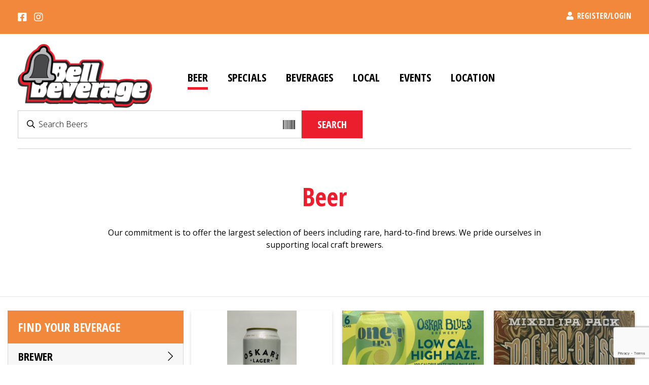

--- FILE ---
content_type: text/html; charset=UTF-8
request_url: https://bellbeverage.com/beer/?fwp_prod_brand=oskar-blues-brewery
body_size: 76314
content:
<!DOCTYPE html>
<!--[if lte IE 6]>     <html lang="en-US" class="no-js lte-ie9 lte-ie8 lte-ie7 lte-ie6"> <![endif]-->
<!--[if lte IE 7]>     <html lang="en-US" class="no-js lte-ie9 lte-ie8 lte-ie7"> <![endif]-->
<!--[if lte IE 8]>     <html lang="en-US" class="no-js lte-ie9 lte-ie8"> <![endif]-->
<!--[if lte IE 9]>     <html lang="en-US" class="no-js lte-ie9"> <![endif]-->
<!--[if gt IE 9]><!--> <html lang="en-US" class="no-js"> <!--<![endif]-->

<head>
    <meta charset="UTF-8" />

    <title>All Beer | Bell Beverage</title>

    <link rel="pingback" href="https://bellbeverage.com/xmlrpc.php" />

    <meta id="viewport" name="viewport" content="width=device-width, initial-scale=1.0, maximum-scale=1.0, user-scalable=1" />

    <meta name='robots' content='max-image-preview:large' />
	<style>img:is([sizes="auto" i], [sizes^="auto," i]) { contain-intrinsic-size: 3000px 1500px }</style>
	
<!-- Social Warfare v4.0.1 https://warfareplugins.com -->
<style>
	@font-face {
		font-family: "sw-icon-font";
		src:url("https://bellbeverage.com/wp-content/plugins/xsocial-warfare/assets/fonts/sw-icon-font.eot?ver=4.0.1");
		src:url("https://bellbeverage.com/wp-content/plugins/xsocial-warfare/assets/fonts/sw-icon-font.eot?ver=4.0.1#iefix") format("embedded-opentype"),
		url("https://bellbeverage.com/wp-content/plugins/xsocial-warfare/assets/fonts/sw-icon-font.woff?ver=4.0.1") format("woff"),
		url("https://bellbeverage.com/wp-content/plugins/xsocial-warfare/assets/fonts/sw-icon-font.ttf?ver=4.0.1") format("truetype"),
		url("https://bellbeverage.com/wp-content/plugins/xsocial-warfare/assets/fonts/sw-icon-font.svg?ver=4.0.1#1445203416") format("svg");
		font-weight: normal;
		font-style: normal;
		font-display:block;
	}
</style>
<!-- Social Warfare v4.0.1 https://warfareplugins.com -->


	<!-- This site is optimized with the Yoast SEO plugin v15.2.1 - https://yoast.com/wordpress/plugins/seo/ -->
	<title>All Beer | Bell Beverage</title>
	<meta name="robots" content="index, follow, max-snippet:-1, max-image-preview:large, max-video-preview:-1" />
	<link rel="canonical" href="https://bellbeverage.com/beer/" />
	<meta property="og:locale" content="en_US" />
	<meta property="og:type" content="article" />
	<meta property="og:title" content="All Beer | Bell Beverage" />
	<meta property="og:description" content="Our commitment is to offer the largest selection of beers including rare, hard-to-find brews. We pride ourselves in supporting local craft brewers." />
	<meta property="og:url" content="https://bellbeverage.com/beer/" />
	<meta property="og:site_name" content="Bell Beverage" />
	<meta property="article:modified_time" content="2020-03-25T15:15:59+00:00" />
	<meta name="twitter:card" content="summary_large_image" />
	<meta name="twitter:label1" content="Written by">
	<meta name="twitter:data1" content="wpengine">
	<meta name="twitter:label2" content="Est. reading time">
	<meta name="twitter:data2" content="0 minutes">
	<script type="application/ld+json" class="yoast-schema-graph">{"@context":"https://schema.org","@graph":[{"@type":"Organization","@id":"https://bellbeverage.com/#organization","name":"Bell Beverage","url":"https://bellbeverage.com/","sameAs":[],"logo":{"@type":"ImageObject","@id":"https://bellbeverage.com/#logo","inLanguage":"en-US","url":"https://bellbeverage.com/wp-content/uploads/2019/07/logo.png","width":540,"height":256,"caption":"Bell Beverage"},"image":{"@id":"https://bellbeverage.com/#logo"}},{"@type":"WebSite","@id":"https://bellbeverage.com/#website","url":"https://bellbeverage.com/","name":"Bell Beverage","description":"Beer Distributor Philadelphia","publisher":{"@id":"https://bellbeverage.com/#organization"},"potentialAction":[{"@type":"SearchAction","target":"https://bellbeverage.com/?s={search_term_string}","query-input":"required name=search_term_string"}],"inLanguage":"en-US"},{"@type":"WebPage","@id":"https://bellbeverage.com/beer/#webpage","url":"https://bellbeverage.com/beer/","name":"All Beer | Bell Beverage","isPartOf":{"@id":"https://bellbeverage.com/#website"},"datePublished":"2019-07-09T14:46:59+00:00","dateModified":"2020-03-25T15:15:59+00:00","inLanguage":"en-US","potentialAction":[{"@type":"ReadAction","target":["https://bellbeverage.com/beer/"]}]}]}</script>
	<!-- / Yoast SEO plugin. -->


<link rel='dns-prefetch' href='//www.google.com' />
<link rel='dns-prefetch' href='//cdnjs.cloudflare.com' />
<link rel='dns-prefetch' href='//cdn.jsdelivr.net' />
<link rel="alternate" type="application/rss+xml" title="Bell Beverage &raquo; Feed" href="https://bellbeverage.com/feed/" />
<link rel="alternate" type="application/rss+xml" title="Bell Beverage &raquo; Comments Feed" href="https://bellbeverage.com/comments/feed/" />
    <meta name="apple-mobile-web-app-title" content="All Beer | Bell Beverage">
	<link rel="alternate" type="text/calendar" title="Bell Beverage &raquo; iCal Feed" href="https://bellbeverage.com/events/?ical=1" />
<link rel="alternate" type="application/rss+xml" title="Bell Beverage &raquo; Products Feed" href="https://bellbeverage.com/beer/feed/" />
		<script type="text/javascript">
		(function(document,navigator,standalone) {
            // prevents links from apps from oppening in mobile safari
            // this javascript must be the first script in your <head>
            if ((standalone in navigator) && navigator[standalone]) {
                var curnode, location=document.location, stop=/^(a|html)$/i;
                document.addEventListener('click', function(e) {
                    curnode=e.target;
                    while (!(stop).test(curnode.nodeName)) {
                        curnode=curnode.parentNode;
                    }
                    // Condidions to do this only on links to your own app
                    // if you want all links, use if('href' in curnode) instead.
                    if('href' in curnode && ( curnode.href.indexOf('http') || ~curnode.href.indexOf(location.host) ) ) {
                        e.preventDefault();
                        location.href = curnode.href;
                    }
                },false);
            }
        })(document,window.navigator,'standalone');
		</script>
	<link rel='stylesheet' id='social-warfare-block-css-css' href='https://bellbeverage.com/wp-content/plugins/xsocial-warfare/assets/js/post-editor/dist/blocks.style.build.css?ver=6.8.3' type='text/css' media='all' />
<style id='wp-emoji-styles-inline-css' type='text/css'>

	img.wp-smiley, img.emoji {
		display: inline !important;
		border: none !important;
		box-shadow: none !important;
		height: 1em !important;
		width: 1em !important;
		margin: 0 0.07em !important;
		vertical-align: -0.1em !important;
		background: none !important;
		padding: 0 !important;
	}
</style>
<link rel='stylesheet' id='wp-block-library-css' href='https://bellbeverage.com/wp-includes/css/dist/block-library/style.min.css?ver=6.8.3' type='text/css' media='all' />
<style id='classic-theme-styles-inline-css' type='text/css'>
/*! This file is auto-generated */
.wp-block-button__link{color:#fff;background-color:#32373c;border-radius:9999px;box-shadow:none;text-decoration:none;padding:calc(.667em + 2px) calc(1.333em + 2px);font-size:1.125em}.wp-block-file__button{background:#32373c;color:#fff;text-decoration:none}
</style>
<style id='global-styles-inline-css' type='text/css'>
:root{--wp--preset--aspect-ratio--square: 1;--wp--preset--aspect-ratio--4-3: 4/3;--wp--preset--aspect-ratio--3-4: 3/4;--wp--preset--aspect-ratio--3-2: 3/2;--wp--preset--aspect-ratio--2-3: 2/3;--wp--preset--aspect-ratio--16-9: 16/9;--wp--preset--aspect-ratio--9-16: 9/16;--wp--preset--color--black: #000000;--wp--preset--color--cyan-bluish-gray: #abb8c3;--wp--preset--color--white: #ffffff;--wp--preset--color--pale-pink: #f78da7;--wp--preset--color--vivid-red: #cf2e2e;--wp--preset--color--luminous-vivid-orange: #ff6900;--wp--preset--color--luminous-vivid-amber: #fcb900;--wp--preset--color--light-green-cyan: #7bdcb5;--wp--preset--color--vivid-green-cyan: #00d084;--wp--preset--color--pale-cyan-blue: #8ed1fc;--wp--preset--color--vivid-cyan-blue: #0693e3;--wp--preset--color--vivid-purple: #9b51e0;--wp--preset--gradient--vivid-cyan-blue-to-vivid-purple: linear-gradient(135deg,rgba(6,147,227,1) 0%,rgb(155,81,224) 100%);--wp--preset--gradient--light-green-cyan-to-vivid-green-cyan: linear-gradient(135deg,rgb(122,220,180) 0%,rgb(0,208,130) 100%);--wp--preset--gradient--luminous-vivid-amber-to-luminous-vivid-orange: linear-gradient(135deg,rgba(252,185,0,1) 0%,rgba(255,105,0,1) 100%);--wp--preset--gradient--luminous-vivid-orange-to-vivid-red: linear-gradient(135deg,rgba(255,105,0,1) 0%,rgb(207,46,46) 100%);--wp--preset--gradient--very-light-gray-to-cyan-bluish-gray: linear-gradient(135deg,rgb(238,238,238) 0%,rgb(169,184,195) 100%);--wp--preset--gradient--cool-to-warm-spectrum: linear-gradient(135deg,rgb(74,234,220) 0%,rgb(151,120,209) 20%,rgb(207,42,186) 40%,rgb(238,44,130) 60%,rgb(251,105,98) 80%,rgb(254,248,76) 100%);--wp--preset--gradient--blush-light-purple: linear-gradient(135deg,rgb(255,206,236) 0%,rgb(152,150,240) 100%);--wp--preset--gradient--blush-bordeaux: linear-gradient(135deg,rgb(254,205,165) 0%,rgb(254,45,45) 50%,rgb(107,0,62) 100%);--wp--preset--gradient--luminous-dusk: linear-gradient(135deg,rgb(255,203,112) 0%,rgb(199,81,192) 50%,rgb(65,88,208) 100%);--wp--preset--gradient--pale-ocean: linear-gradient(135deg,rgb(255,245,203) 0%,rgb(182,227,212) 50%,rgb(51,167,181) 100%);--wp--preset--gradient--electric-grass: linear-gradient(135deg,rgb(202,248,128) 0%,rgb(113,206,126) 100%);--wp--preset--gradient--midnight: linear-gradient(135deg,rgb(2,3,129) 0%,rgb(40,116,252) 100%);--wp--preset--font-size--small: 13px;--wp--preset--font-size--medium: 20px;--wp--preset--font-size--large: 36px;--wp--preset--font-size--x-large: 42px;--wp--preset--spacing--20: 0.44rem;--wp--preset--spacing--30: 0.67rem;--wp--preset--spacing--40: 1rem;--wp--preset--spacing--50: 1.5rem;--wp--preset--spacing--60: 2.25rem;--wp--preset--spacing--70: 3.38rem;--wp--preset--spacing--80: 5.06rem;--wp--preset--shadow--natural: 6px 6px 9px rgba(0, 0, 0, 0.2);--wp--preset--shadow--deep: 12px 12px 50px rgba(0, 0, 0, 0.4);--wp--preset--shadow--sharp: 6px 6px 0px rgba(0, 0, 0, 0.2);--wp--preset--shadow--outlined: 6px 6px 0px -3px rgba(255, 255, 255, 1), 6px 6px rgba(0, 0, 0, 1);--wp--preset--shadow--crisp: 6px 6px 0px rgba(0, 0, 0, 1);}:where(.is-layout-flex){gap: 0.5em;}:where(.is-layout-grid){gap: 0.5em;}body .is-layout-flex{display: flex;}.is-layout-flex{flex-wrap: wrap;align-items: center;}.is-layout-flex > :is(*, div){margin: 0;}body .is-layout-grid{display: grid;}.is-layout-grid > :is(*, div){margin: 0;}:where(.wp-block-columns.is-layout-flex){gap: 2em;}:where(.wp-block-columns.is-layout-grid){gap: 2em;}:where(.wp-block-post-template.is-layout-flex){gap: 1.25em;}:where(.wp-block-post-template.is-layout-grid){gap: 1.25em;}.has-black-color{color: var(--wp--preset--color--black) !important;}.has-cyan-bluish-gray-color{color: var(--wp--preset--color--cyan-bluish-gray) !important;}.has-white-color{color: var(--wp--preset--color--white) !important;}.has-pale-pink-color{color: var(--wp--preset--color--pale-pink) !important;}.has-vivid-red-color{color: var(--wp--preset--color--vivid-red) !important;}.has-luminous-vivid-orange-color{color: var(--wp--preset--color--luminous-vivid-orange) !important;}.has-luminous-vivid-amber-color{color: var(--wp--preset--color--luminous-vivid-amber) !important;}.has-light-green-cyan-color{color: var(--wp--preset--color--light-green-cyan) !important;}.has-vivid-green-cyan-color{color: var(--wp--preset--color--vivid-green-cyan) !important;}.has-pale-cyan-blue-color{color: var(--wp--preset--color--pale-cyan-blue) !important;}.has-vivid-cyan-blue-color{color: var(--wp--preset--color--vivid-cyan-blue) !important;}.has-vivid-purple-color{color: var(--wp--preset--color--vivid-purple) !important;}.has-black-background-color{background-color: var(--wp--preset--color--black) !important;}.has-cyan-bluish-gray-background-color{background-color: var(--wp--preset--color--cyan-bluish-gray) !important;}.has-white-background-color{background-color: var(--wp--preset--color--white) !important;}.has-pale-pink-background-color{background-color: var(--wp--preset--color--pale-pink) !important;}.has-vivid-red-background-color{background-color: var(--wp--preset--color--vivid-red) !important;}.has-luminous-vivid-orange-background-color{background-color: var(--wp--preset--color--luminous-vivid-orange) !important;}.has-luminous-vivid-amber-background-color{background-color: var(--wp--preset--color--luminous-vivid-amber) !important;}.has-light-green-cyan-background-color{background-color: var(--wp--preset--color--light-green-cyan) !important;}.has-vivid-green-cyan-background-color{background-color: var(--wp--preset--color--vivid-green-cyan) !important;}.has-pale-cyan-blue-background-color{background-color: var(--wp--preset--color--pale-cyan-blue) !important;}.has-vivid-cyan-blue-background-color{background-color: var(--wp--preset--color--vivid-cyan-blue) !important;}.has-vivid-purple-background-color{background-color: var(--wp--preset--color--vivid-purple) !important;}.has-black-border-color{border-color: var(--wp--preset--color--black) !important;}.has-cyan-bluish-gray-border-color{border-color: var(--wp--preset--color--cyan-bluish-gray) !important;}.has-white-border-color{border-color: var(--wp--preset--color--white) !important;}.has-pale-pink-border-color{border-color: var(--wp--preset--color--pale-pink) !important;}.has-vivid-red-border-color{border-color: var(--wp--preset--color--vivid-red) !important;}.has-luminous-vivid-orange-border-color{border-color: var(--wp--preset--color--luminous-vivid-orange) !important;}.has-luminous-vivid-amber-border-color{border-color: var(--wp--preset--color--luminous-vivid-amber) !important;}.has-light-green-cyan-border-color{border-color: var(--wp--preset--color--light-green-cyan) !important;}.has-vivid-green-cyan-border-color{border-color: var(--wp--preset--color--vivid-green-cyan) !important;}.has-pale-cyan-blue-border-color{border-color: var(--wp--preset--color--pale-cyan-blue) !important;}.has-vivid-cyan-blue-border-color{border-color: var(--wp--preset--color--vivid-cyan-blue) !important;}.has-vivid-purple-border-color{border-color: var(--wp--preset--color--vivid-purple) !important;}.has-vivid-cyan-blue-to-vivid-purple-gradient-background{background: var(--wp--preset--gradient--vivid-cyan-blue-to-vivid-purple) !important;}.has-light-green-cyan-to-vivid-green-cyan-gradient-background{background: var(--wp--preset--gradient--light-green-cyan-to-vivid-green-cyan) !important;}.has-luminous-vivid-amber-to-luminous-vivid-orange-gradient-background{background: var(--wp--preset--gradient--luminous-vivid-amber-to-luminous-vivid-orange) !important;}.has-luminous-vivid-orange-to-vivid-red-gradient-background{background: var(--wp--preset--gradient--luminous-vivid-orange-to-vivid-red) !important;}.has-very-light-gray-to-cyan-bluish-gray-gradient-background{background: var(--wp--preset--gradient--very-light-gray-to-cyan-bluish-gray) !important;}.has-cool-to-warm-spectrum-gradient-background{background: var(--wp--preset--gradient--cool-to-warm-spectrum) !important;}.has-blush-light-purple-gradient-background{background: var(--wp--preset--gradient--blush-light-purple) !important;}.has-blush-bordeaux-gradient-background{background: var(--wp--preset--gradient--blush-bordeaux) !important;}.has-luminous-dusk-gradient-background{background: var(--wp--preset--gradient--luminous-dusk) !important;}.has-pale-ocean-gradient-background{background: var(--wp--preset--gradient--pale-ocean) !important;}.has-electric-grass-gradient-background{background: var(--wp--preset--gradient--electric-grass) !important;}.has-midnight-gradient-background{background: var(--wp--preset--gradient--midnight) !important;}.has-small-font-size{font-size: var(--wp--preset--font-size--small) !important;}.has-medium-font-size{font-size: var(--wp--preset--font-size--medium) !important;}.has-large-font-size{font-size: var(--wp--preset--font-size--large) !important;}.has-x-large-font-size{font-size: var(--wp--preset--font-size--x-large) !important;}
:where(.wp-block-post-template.is-layout-flex){gap: 1.25em;}:where(.wp-block-post-template.is-layout-grid){gap: 1.25em;}
:where(.wp-block-columns.is-layout-flex){gap: 2em;}:where(.wp-block-columns.is-layout-grid){gap: 2em;}
:root :where(.wp-block-pullquote){font-size: 1.5em;line-height: 1.6;}
</style>
<link rel='stylesheet' id='follow-up-emails-css' href='https://bellbeverage.com/wp-content/plugins/woocommerce-follow-up-emails/templates/followups.css?ver=4.8.16' type='text/css' media='all' />
<link rel='stylesheet' id='woocommerce-wishlists-css' href='https://bellbeverage.com/wp-content/plugins/woocommerce-wishlists/assets/css/woocommerce-wishlists.min.css?ver=2.1.14' type='text/css' media='all' />
<style id='woocommerce-inline-inline-css' type='text/css'>
.woocommerce form .form-row .required { visibility: visible; }
</style>
<link rel='stylesheet' id='pwp-pushbutton-style-css' href='https://bellbeverage.com/wp-content/plugins/xprogressive-wp/assets/styles/ui-pushbutton.css?ver=2.1.10' type='text/css' media='all' />
<link rel='stylesheet' id='social_warfare-css' href='https://bellbeverage.com/wp-content/plugins/xsocial-warfare/assets/css/style.min.css?ver=4.0.1' type='text/css' media='all' />
<link rel='stylesheet' id='animete-css-css' href='https://cdnjs.cloudflare.com/ajax/libs/animate.css/3.7.2/animate.min.css?ver=6.8.3' type='text/css' media='all' />
<link rel='stylesheet' id='jds-font-awesome-css' href='https://bellbeverage.com/wp-content/themes/bellbev/css/all.css?ver=6.8.3' type='text/css' media='all' />
<link rel='stylesheet' id='slick-slider-css' href='//cdn.jsdelivr.net/npm/slick-carousel@1.8.1/slick/slick.css?ver=6.8.3' type='text/css' media='all' />
<link rel='stylesheet' id='slick-theme-css' href='//cdn.jsdelivr.net/npm/slick-carousel@1.8.1/slick/slick-theme.css?ver=6.8.3' type='text/css' media='all' />
<link rel='stylesheet' id='ip_style-css' href='https://bellbeverage.com/wp-content/themes/bellbev/css/global.css?ver=1' type='text/css' media='all' />
<link rel='stylesheet' id='wc_acf_af-css' href='https://bellbeverage.com/wp-content/plugins/acf-woocommerce-account-fields/css/admin-style.css?ver=6.8.3' type='text/css' media='all' />
<script type="text/javascript">var addToHomeConfig = {animationIn:'drop',animationOut:'drop',startdelay:2000,lifespan:20000,expire:0,touchIcon:false}</script><script type="text/javascript" src="//cdnjs.cloudflare.com/ajax/libs/jquery/3.4.0/jquery.min.js?ver=3.4.0" id="jquery-js"></script>
<script type="text/javascript" src="https://bellbeverage.com/wp-content/plugins/recaptcha-woo/js/rcfwc.js?ver=1.0" id="rcfwc-js-js" defer="defer" data-wp-strategy="defer"></script>
<script type="text/javascript" src="https://www.google.com/recaptcha/api.js?explicit&amp;hl=en_US" id="recaptcha-js" defer="defer" data-wp-strategy="defer"></script>
<script type="text/javascript" id="fue-account-subscriptions-js-extra">
/* <![CDATA[ */
var FUE = {"ajaxurl":"https:\/\/bellbeverage.com\/wp-admin\/admin-ajax.php","ajax_loader":"https:\/\/bellbeverage.com\/wp-content\/plugins\/woocommerce-follow-up-emails\/templates\/images\/ajax-loader.gif"};
/* ]]> */
</script>
<script type="text/javascript" src="https://bellbeverage.com/wp-content/plugins/woocommerce-follow-up-emails/templates/js/fue-account-subscriptions.js?ver=4.8.16" id="fue-account-subscriptions-js"></script>
<script type="text/javascript" src="//cdn.jsdelivr.net/npm/slick-carousel@1.8.1/slick/slick.min.js?ver=3.4.0" id="slick-slider-js"></script>
<link rel="https://api.w.org/" href="https://bellbeverage.com/wp-json/" /><link rel="EditURI" type="application/rsd+xml" title="RSD" href="https://bellbeverage.com/xmlrpc.php?rsd" />
<!-- Schema optimized by Schema Pro --><script type="application/ld+json">{"@context":"https:\/\/schema.org","@type":"Product","name":"Oskar Blue Lager","image":{"@type":"ImageObject","url":"https:\/\/bellbeverage.com\/wp-content\/uploads\/2021\/05\/IMG_3123-scaled.jpg","width":1689,"height":2560},"sku":"oskar-blue-lager","offers":{"@type":"Offer","price":"17.99","url":"https:\/\/bellbeverage.com\/shop\/oskar-blue-lager\/","priceCurrency":"USD","availability":"instock"}}</script><!-- / Schema optimized by Schema Pro --><!-- organization Schema optimized by Schema Pro --><script type="application/ld+json">{"@context":"https:\/\/schema.org","@type":"organization","name":"Bell Beverage","url":"https:\/\/bellbeverage.com","logo":{"@type":"ImageObject","url":"https:\/\/bellbeverage.com\/wp-content\/uploads\/2019\/07\/logo.png","width":540,"height":256},"sameAs":["https:\/\/www.facebook.com\/BellBev\/","https:\/\/twitter.com\/beveragebell","https:\/\/www.instagram.com\/bellbeverage\/"]}</script><!-- / organization Schema optimized by Schema Pro --><!-- site-navigation-element Schema optimized by Schema Pro --><script type="application/ld+json">{"@context":"https:\/\/schema.org","@graph":[{"@context":"https:\/\/schema.org","@type":"SiteNavigationElement","id":"site-navigation","name":"Beer","url":"https:\/\/bellbeverage.com\/beer\/"},{"@context":"https:\/\/schema.org","@type":"SiteNavigationElement","id":"site-navigation","name":"New arrivals","url":"https:\/\/bellbeverage.com\/product-category\/new-arrivals\/"},{"@context":"https:\/\/schema.org","@type":"SiteNavigationElement","id":"site-navigation","name":"Domestic","url":"https:\/\/bellbeverage.com\/product-category\/beer\/domestic\/"},{"@context":"https:\/\/schema.org","@type":"SiteNavigationElement","id":"site-navigation","name":"Import","url":"https:\/\/bellbeverage.com\/product-category\/import\/"},{"@context":"https:\/\/schema.org","@type":"SiteNavigationElement","id":"site-navigation","name":"Craft","url":"https:\/\/bellbeverage.com\/product-category\/beer\/craft\/"},{"@context":"https:\/\/schema.org","@type":"SiteNavigationElement","id":"site-navigation","name":"Summer Seasonals","url":"https:\/\/bellbeverage.com\/product-category\/seasonal\/summer\/"},{"@context":"https:\/\/schema.org","@type":"SiteNavigationElement","id":"site-navigation","name":"Special Releases","url":"https:\/\/bellbeverage.com\/product-category\/beer\/special-release\/"},{"@context":"https:\/\/schema.org","@type":"SiteNavigationElement","id":"site-navigation","name":"Cider","url":"https:\/\/bellbeverage.com\/product-category\/cider\/"},{"@context":"https:\/\/schema.org","@type":"SiteNavigationElement","id":"site-navigation","name":"Seltzer","url":"https:\/\/bellbeverage.com\/product-category\/seltzer\/"},{"@context":"https:\/\/schema.org","@type":"SiteNavigationElement","id":"site-navigation","name":"Kegs","url":"https:\/\/bellbeverage.com\/package\/kegs\/"},{"@context":"https:\/\/schema.org","@type":"SiteNavigationElement","id":"site-navigation","name":"Specials","url":"https:\/\/bellbeverage.com\/product-category\/specials\/"},{"@context":"https:\/\/schema.org","@type":"SiteNavigationElement","id":"site-navigation","name":"Every Day Low Price","url":"https:\/\/bellbeverage.com\/product-category\/specials\/every-day-low-price\/"},{"@context":"https:\/\/schema.org","@type":"SiteNavigationElement","id":"site-navigation","name":"Sale","url":"https:\/\/bellbeverage.com\/product-category\/specials\/sale\/"},{"@context":"https:\/\/schema.org","@type":"SiteNavigationElement","id":"site-navigation","name":"Closeouts","url":"https:\/\/bellbeverage.com\/product-category\/specials\/closeout\/"},{"@context":"https:\/\/schema.org","@type":"SiteNavigationElement","id":"site-navigation","name":"Beverages","url":"https:\/\/bellbeverage.com\/product-category\/beverages\/"},{"@context":"https:\/\/schema.org","@type":"SiteNavigationElement","id":"site-navigation","name":"Water","url":"https:\/\/bellbeverage.com\/product-category\/beverages\/water\/"},{"@context":"https:\/\/schema.org","@type":"SiteNavigationElement","id":"site-navigation","name":"Juice","url":"https:\/\/bellbeverage.com\/product-category\/beverages\/juice\/"},{"@context":"https:\/\/schema.org","@type":"SiteNavigationElement","id":"site-navigation","name":"Protein","url":"https:\/\/bellbeverage.com\/product-category\/beverages\/protein\/"},{"@context":"https:\/\/schema.org","@type":"SiteNavigationElement","id":"site-navigation","name":"Soda","url":"https:\/\/bellbeverage.com\/product-category\/beverages\/soda\/"},{"@context":"https:\/\/schema.org","@type":"SiteNavigationElement","id":"site-navigation","name":"Chocolate Drinks","url":"https:\/\/bellbeverage.com\/product-category\/beverages\/chocolate-drink\/"},{"@context":"https:\/\/schema.org","@type":"SiteNavigationElement","id":"site-navigation","name":"Coffee","url":"https:\/\/bellbeverage.com\/product-category\/beverages\/coffee\/"},{"@context":"https:\/\/schema.org","@type":"SiteNavigationElement","id":"site-navigation","name":"Tea","url":"https:\/\/bellbeverage.com\/product-category\/beverages\/tea\/"},{"@context":"https:\/\/schema.org","@type":"SiteNavigationElement","id":"site-navigation","name":"Local","url":"https:\/\/bellbeverage.com\/state\/local\/"},{"@context":"https:\/\/schema.org","@type":"SiteNavigationElement","id":"site-navigation","name":"Events","url":"https:\/\/bellbeverage.com\/events\/"},{"@context":"https:\/\/schema.org","@type":"SiteNavigationElement","id":"site-navigation","name":"Location","url":"https:\/\/bellbeverage.com\/our-location\/"}]}</script><!-- / site-navigation-element Schema optimized by Schema Pro --><!-- sitelink-search-box Schema optimized by Schema Pro --><script type="application/ld+json">{"@context":"https:\/\/schema.org","@type":"WebSite","name":"Bell Beverage","url":"https:\/\/bellbeverage.com","potentialAction":[{"@type":"SearchAction","target":"https:\/\/bellbeverage.com\/?s={search_term_string}","query-input":"required name=search_term_string"}]}</script><!-- / sitelink-search-box Schema optimized by Schema Pro --><!-- breadcrumb Schema optimized by Schema Pro --><script type="application/ld+json">{"@context":"https:\/\/schema.org","@type":"BreadcrumbList","itemListElement":[{"@type":"ListItem","position":1,"item":{"@id":"https:\/\/bellbeverage.com\/","name":"Home"}},{"@type":"ListItem","position":2,"item":{"@id":"http:\/\/bellbeverage.com\/beer\/?fwp_prod_brand=oskar-blues-brewery","name":"Products"}}]}</script><!-- / breadcrumb Schema optimized by Schema Pro --><script type='text/javascript'>var PwpJsVars = {"AjaxURL":"https:\/\/bellbeverage.com\/wp-admin\/admin-ajax.php","homeurl":"https:\/\/bellbeverage.com\/","installprompt":{"mode":"none","pageloads":"2","onclick":""},"message_pushremove_failed":"Device could not be removed.","message_pushadd_failed":"Device could not be registered."};</script>		<script type="text/javascript" id="serviceworker-unregister">
			if ('serviceWorker' in navigator) {
				navigator.serviceWorker.getRegistrations().then(function (registrations) {
					registrations.forEach(function (registration) {
						if (registration.active.scriptURL === window.location.origin + '/pwp-serviceworker.js') {
							registration.unregister();
						}
					});
				});
			}
		</script>
				<script type="text/javascript" id="serviceworker">
			if (navigator.serviceWorker) {
				window.addEventListener('load', function () {
					navigator.serviceWorker.register(
						"https:\/\/bellbeverage.com\/?wp_service_worker=1", {"scope": "\/"}
					);
				});
			}
		</script>
		<link rel="manifest" href="https://bellbeverage.com/wp-json/app/v1/pwp-manifest"><meta name="theme-color" content="#000000"><meta name="tec-api-version" content="v1"><meta name="tec-api-origin" content="https://bellbeverage.com"><link rel="alternate" href="https://bellbeverage.com/wp-json/tribe/events/v1/" /><style type="text/css">/* Mailchimp for WP - Checkbox Styles */
.mc4wp-checkbox-wp-registration-form {
  clear: both;
  display: block;
  position: static;
  width: auto; }
  .mc4wp-checkbox-wp-registration-form input {
    float: none;
    width: auto;
    position: static;
    margin: 0 6px 0 0;
    padding: 0;
    vertical-align: middle;
    display: inline-block !important;
    max-width: 21px;
    -webkit-appearance: checkbox; }
  .mc4wp-checkbox-wp-registration-form label {
    float: none;
    display: block;
    cursor: pointer;
    width: auto;
    position: static;
    margin: 0 0 16px 0; }
</style>	<noscript><style>.woocommerce-product-gallery{ opacity: 1 !important; }</style></noscript>
	<link rel="icon" href="https://bellbeverage.com/wp-content/uploads/2020/02/favicon_upscale-100x100.png" sizes="32x32" />
<link rel="icon" href="https://bellbeverage.com/wp-content/uploads/2020/02/favicon_upscale-300x300.png" sizes="192x192" />
<link rel="apple-touch-icon" href="https://bellbeverage.com/wp-content/uploads/2020/02/favicon_upscale-300x300.png" />
<meta name="msapplication-TileImage" content="https://bellbeverage.com/wp-content/uploads/2020/02/favicon_upscale-300x300.png" />

	<!-- Global site tag (gtag.js) - Google Analytics -->
<script async src="https://www.googletagmanager.com/gtag/js?id=G-PC39BT3GV6"></script>
<script>
  window.dataLayer = window.dataLayer || [];
  function gtag(){dataLayer.push(arguments);}
  gtag('js', new Date());

  gtag('config', 'G-PC39BT3GV6');
</script>


</head>

<body class="archive post-type-archive post-type-archive-product wp-custom-logo wp-theme-bellbev theme-bellbev woocommerce woocommerce-page woocommerce-no-js wp-schema-pro-1.7.0 tribe-no-js">


<header class="header">
	<div class="header-top">
		<div class="header-top__wrapp">
			<div class="header-top-social">
								<ul>
										<li>
						<a href="https://www.facebook.com/BellBev/" title="facebook" class="social-link" target="_blank" rel="noopener" ><i class="fab fa-facebook-square" aria-hidden="true"></i></a>
					</li>
										<li>
						<a href="https://www.instagram.com/bell_beverage/" title="instagram" class="social-link" target="_blank" rel="noopener" ><i class="fab fa-instagram" aria-hidden="true"></i></a>
					</li>
									</ul>
							</div>
			<div class="header-top-login">
				<a class="header-account" href="https://bellbeverage.com/my-account/">
					<i class="fas fa-user"></i>
											Register/Login									</a>
							</div>
		</div>
	</div>
	<div class="header-main">
		<div class="header-main__wrapp">
			<div class="header-main__logo">
				<a href="https://bellbeverage.com/" class="custom-logo-link" rel="home"><img width="540" height="256" src="https://bellbeverage.com/wp-content/uploads/2019/07/logo.png" class="custom-logo" alt="Bell Beverage" decoding="async" fetchpriority="high" srcset="https://bellbeverage.com/wp-content/uploads/2019/07/logo.png 540w, https://bellbeverage.com/wp-content/uploads/2019/07/logo-300x142.png 300w, https://bellbeverage.com/wp-content/uploads/2019/07/logo-390x185.png 390w, https://bellbeverage.com/wp-content/uploads/2019/07/logo-525x249.png 525w, https://bellbeverage.com/wp-content/uploads/2019/07/logo-127x60.png 127w" sizes="(max-width: 540px) 100vw, 540px" /></a>			</div>

			<div class="desctop-menu">
				<nav class="nav" role="navigation">
					<div class="menu-main-menu-container"><ul id="main-menu" class="menu"><li id="menu-item-33474" class="menu-item menu-item-type-post_type menu-item-object-page menu-item-has-children current-menu-item current_page_item menu-item-33474"><a href="https://bellbeverage.com/beer/" aria-current="page">Beer</a>
<ul class="sub-menu">
	<li id="menu-item-62728" class="menu-item menu-item-type-taxonomy menu-item-object-product_cat menu-item-62728"><a href="https://bellbeverage.com/product-category/new-arrivals/">New arrivals</a></li>
	<li id="menu-item-62724" class="menu-item menu-item-type-taxonomy menu-item-object-product_cat menu-item-62724"><a href="https://bellbeverage.com/product-category/beer/domestic/">Domestic</a></li>
	<li id="menu-item-62727" class="menu-item menu-item-type-taxonomy menu-item-object-product_cat menu-item-62727"><a href="https://bellbeverage.com/product-category/import/">Import</a></li>
	<li id="menu-item-62723" class="menu-item menu-item-type-taxonomy menu-item-object-product_cat menu-item-62723"><a href="https://bellbeverage.com/product-category/beer/craft/">Craft</a></li>
	<li id="menu-item-62712" class="menu-item menu-item-type-taxonomy menu-item-object-product_cat menu-item-62712"><a href="https://bellbeverage.com/product-category/seasonal/summer/">Summer Seasonals</a></li>
	<li id="menu-item-62725" class="menu-item menu-item-type-taxonomy menu-item-object-product_cat menu-item-62725"><a href="https://bellbeverage.com/product-category/beer/special-release/">Special Releases</a></li>
	<li id="menu-item-62726" class="menu-item menu-item-type-taxonomy menu-item-object-product_cat menu-item-62726"><a href="https://bellbeverage.com/product-category/cider/">Cider</a></li>
	<li id="menu-item-62729" class="menu-item menu-item-type-taxonomy menu-item-object-product_cat menu-item-62729"><a href="https://bellbeverage.com/product-category/seltzer/">Seltzer</a></li>
	<li id="menu-item-64886" class="menu-item menu-item-type-custom menu-item-object-custom menu-item-64886"><a href="https://bellbeverage.com/package/kegs/">Kegs</a></li>
</ul>
</li>
<li id="menu-item-45236" class="menu-item menu-item-type-custom menu-item-object-custom menu-item-has-children menu-item-45236"><a href="https://bellbeverage.com/product-category/specials/">Specials</a>
<ul class="sub-menu">
	<li id="menu-item-62721" class="menu-item menu-item-type-taxonomy menu-item-object-product_cat menu-item-62721"><a href="https://bellbeverage.com/product-category/specials/every-day-low-price/">Every Day Low Price</a></li>
	<li id="menu-item-62722" class="menu-item menu-item-type-taxonomy menu-item-object-product_cat menu-item-62722"><a href="https://bellbeverage.com/product-category/specials/sale/">Sale</a></li>
	<li id="menu-item-62720" class="menu-item menu-item-type-taxonomy menu-item-object-product_cat menu-item-62720"><a href="https://bellbeverage.com/product-category/specials/closeout/">Closeouts</a></li>
</ul>
</li>
<li id="menu-item-46015" class="menu-item menu-item-type-custom menu-item-object-custom menu-item-has-children menu-item-46015"><a href="https://bellbeverage.com/product-category/beverages/">Beverages</a>
<ul class="sub-menu">
	<li id="menu-item-62714" class="menu-item menu-item-type-taxonomy menu-item-object-product_cat menu-item-62714"><a href="https://bellbeverage.com/product-category/beverages/water/">Water</a></li>
	<li id="menu-item-62717" class="menu-item menu-item-type-taxonomy menu-item-object-product_cat menu-item-62717"><a href="https://bellbeverage.com/product-category/beverages/juice/">Juice</a></li>
	<li id="menu-item-62718" class="menu-item menu-item-type-taxonomy menu-item-object-product_cat menu-item-62718"><a href="https://bellbeverage.com/product-category/beverages/protein/">Protein</a></li>
	<li id="menu-item-62713" class="menu-item menu-item-type-taxonomy menu-item-object-product_cat menu-item-62713"><a href="https://bellbeverage.com/product-category/beverages/soda/">Soda</a></li>
	<li id="menu-item-62715" class="menu-item menu-item-type-taxonomy menu-item-object-product_cat menu-item-62715"><a href="https://bellbeverage.com/product-category/beverages/chocolate-drink/">Chocolate Drinks</a></li>
	<li id="menu-item-62716" class="menu-item menu-item-type-taxonomy menu-item-object-product_cat menu-item-62716"><a href="https://bellbeverage.com/product-category/beverages/coffee/">Coffee</a></li>
	<li id="menu-item-62719" class="menu-item menu-item-type-taxonomy menu-item-object-product_cat menu-item-62719"><a href="https://bellbeverage.com/product-category/beverages/tea/">Tea</a></li>
</ul>
</li>
<li id="menu-item-47298" class="menu-item menu-item-type-custom menu-item-object-custom menu-item-47298"><a href="https://bellbeverage.com/state/local/">Local</a></li>
<li id="menu-item-46572" class="menu-item menu-item-type-post_type_archive menu-item-object-tribe_events menu-item-46572"><a href="https://bellbeverage.com/events/">Events</a></li>
<li id="menu-item-46541" class="menu-item menu-item-type-post_type menu-item-object-page menu-item-46541"><a href="https://bellbeverage.com/our-location/">Location</a></li>
</ul></div>				</nav>
			</div>

			<div class="header-main__search">
				<form role="search" method="get" class="search-form" action="https://bellbeverage.com/">
	<label>
		<span class="screen-reader-text">Search Beers</span>
		<input type="search" class="search-field" placeholder="Search Beers" 
					name="s" title="Search Beers" />
		<input type="hidden" value="product" name="post_type" id="post_type" />
		<span class="product-scan"><a href="/scanner/"><i class="fas fa-barcode"></i></a></span>
		<span class="product-cam"></span>
	</label>
	<button type="submit" class="search-submit" value="Search">Search</button>
</form>			</div>
			<button class="menu-toggle" aria-controls="main-mobile-menu-nav" aria-expanded="false">
				<span class="fas fa-bars"></span>
				<span class="fas fa-times"></span>
			</button>
		</div>
	</div>

	<div id="main-mobile-menu-nav" class="mobile-menu">
		<nav class="nav" role="navigation">
			<div class="menu-main-menu-container"><ul id="main-mobile-menu" class="menu"><li class="menu-item menu-item-type-post_type menu-item-object-page menu-item-has-children current-menu-item current_page_item menu-item-33474"><a href="https://bellbeverage.com/beer/" aria-current="page">Beer</a>
<ul class="sub-menu">
	<li class="menu-item menu-item-type-taxonomy menu-item-object-product_cat menu-item-62728"><a href="https://bellbeverage.com/product-category/new-arrivals/">New arrivals</a></li>
	<li class="menu-item menu-item-type-taxonomy menu-item-object-product_cat menu-item-62724"><a href="https://bellbeverage.com/product-category/beer/domestic/">Domestic</a></li>
	<li class="menu-item menu-item-type-taxonomy menu-item-object-product_cat menu-item-62727"><a href="https://bellbeverage.com/product-category/import/">Import</a></li>
	<li class="menu-item menu-item-type-taxonomy menu-item-object-product_cat menu-item-62723"><a href="https://bellbeverage.com/product-category/beer/craft/">Craft</a></li>
	<li class="menu-item menu-item-type-taxonomy menu-item-object-product_cat menu-item-62712"><a href="https://bellbeverage.com/product-category/seasonal/summer/">Summer Seasonals</a></li>
	<li class="menu-item menu-item-type-taxonomy menu-item-object-product_cat menu-item-62725"><a href="https://bellbeverage.com/product-category/beer/special-release/">Special Releases</a></li>
	<li class="menu-item menu-item-type-taxonomy menu-item-object-product_cat menu-item-62726"><a href="https://bellbeverage.com/product-category/cider/">Cider</a></li>
	<li class="menu-item menu-item-type-taxonomy menu-item-object-product_cat menu-item-62729"><a href="https://bellbeverage.com/product-category/seltzer/">Seltzer</a></li>
	<li class="menu-item menu-item-type-custom menu-item-object-custom menu-item-64886"><a href="https://bellbeverage.com/package/kegs/">Kegs</a></li>
</ul>
</li>
<li class="menu-item menu-item-type-custom menu-item-object-custom menu-item-has-children menu-item-45236"><a href="https://bellbeverage.com/product-category/specials/">Specials</a>
<ul class="sub-menu">
	<li class="menu-item menu-item-type-taxonomy menu-item-object-product_cat menu-item-62721"><a href="https://bellbeverage.com/product-category/specials/every-day-low-price/">Every Day Low Price</a></li>
	<li class="menu-item menu-item-type-taxonomy menu-item-object-product_cat menu-item-62722"><a href="https://bellbeverage.com/product-category/specials/sale/">Sale</a></li>
	<li class="menu-item menu-item-type-taxonomy menu-item-object-product_cat menu-item-62720"><a href="https://bellbeverage.com/product-category/specials/closeout/">Closeouts</a></li>
</ul>
</li>
<li class="menu-item menu-item-type-custom menu-item-object-custom menu-item-has-children menu-item-46015"><a href="https://bellbeverage.com/product-category/beverages/">Beverages</a>
<ul class="sub-menu">
	<li class="menu-item menu-item-type-taxonomy menu-item-object-product_cat menu-item-62714"><a href="https://bellbeverage.com/product-category/beverages/water/">Water</a></li>
	<li class="menu-item menu-item-type-taxonomy menu-item-object-product_cat menu-item-62717"><a href="https://bellbeverage.com/product-category/beverages/juice/">Juice</a></li>
	<li class="menu-item menu-item-type-taxonomy menu-item-object-product_cat menu-item-62718"><a href="https://bellbeverage.com/product-category/beverages/protein/">Protein</a></li>
	<li class="menu-item menu-item-type-taxonomy menu-item-object-product_cat menu-item-62713"><a href="https://bellbeverage.com/product-category/beverages/soda/">Soda</a></li>
	<li class="menu-item menu-item-type-taxonomy menu-item-object-product_cat menu-item-62715"><a href="https://bellbeverage.com/product-category/beverages/chocolate-drink/">Chocolate Drinks</a></li>
	<li class="menu-item menu-item-type-taxonomy menu-item-object-product_cat menu-item-62716"><a href="https://bellbeverage.com/product-category/beverages/coffee/">Coffee</a></li>
	<li class="menu-item menu-item-type-taxonomy menu-item-object-product_cat menu-item-62719"><a href="https://bellbeverage.com/product-category/beverages/tea/">Tea</a></li>
</ul>
</li>
<li class="menu-item menu-item-type-custom menu-item-object-custom menu-item-47298"><a href="https://bellbeverage.com/state/local/">Local</a></li>
<li class="menu-item menu-item-type-post_type_archive menu-item-object-tribe_events menu-item-46572"><a href="https://bellbeverage.com/events/">Events</a></li>
<li class="menu-item menu-item-type-post_type menu-item-object-page menu-item-46541"><a href="https://bellbeverage.com/our-location/">Location</a></li>
</ul></div>		</nav>
	</div>
</header><!--END header--><div id="primary" class="content-area"><main id="main" class="site-main" role="main"><header class="woocommerce-products-header"><h1 class="woocommerce-products-header__title page-title">Beer</h1><div class="page-description"><p>Our commitment is to offer the largest selection of beers including rare, hard-to-find brews. We pride ourselves in supporting local craft brewers.</p>
</div></header><div class="container-max"><div class="shop-catalog__wrapp"><aside class="shop-catalog__sidebar"><h4 class="shop-catalog__sidebar-title">Find your beverage</h4><section id="text-5" class="widget widget_text"><h5>Brewer</h5>			<div class="textwidget"><div class="facetwp-facet facetwp-facet-prod_brand facetwp-type-checkboxes" data-name="prod_brand" data-type="checkboxes"></div>
</div>
		</section><section id="text-6" class="widget widget_text"><h5>Category</h5>			<div class="textwidget"><div class="facetwp-facet facetwp-facet-cat_seasonal facetwp-type-checkboxes" data-name="cat_seasonal" data-type="checkboxes"></div>
</div>
		</section><section id="text-7" class="widget widget_text"><h5>Style</h5>			<div class="textwidget"><div class="facetwp-facet facetwp-facet-style facetwp-type-checkboxes" data-name="style" data-type="checkboxes"></div>
</div>
		</section><section id="text-8" class="widget widget_text"><h5>ABV (Range)</h5>			<div class="textwidget"><div class="facetwp-facet facetwp-facet-avb facetwp-type-slider" data-name="avb" data-type="slider"></div>
</div>
		</section><section id="woocommerce_price_filter-2" class="widget woocommerce widget_price_filter"><h5>Price</h5>
<form method="get" action="https://bellbeverage.com/beer/">
	<div class="price_slider_wrapper">
		<div class="price_slider" style="display:none;"></div>
		<div class="price_slider_amount" data-step="10">
			<input type="text" id="min_price" name="min_price" value="0" data-min="0" placeholder="Min price" />
			<input type="text" id="max_price" name="max_price" value="113100" data-max="113100" placeholder="Max price" />
						<button type="submit" class="button">Filter</button>
			<div class="price_label" style="display:none;">
				Price: <span class="from"></span> &mdash; <span class="to"></span>
			</div>
			<input type="hidden" name="fwp_prod_brand" value="oskar-blues-brewery" />			<div class="clear"></div>
		</div>
	</div>
</form>

</section><section id="text-9" class="widget widget_text"><h5>Package</h5>			<div class="textwidget"><div class="facetwp-facet facetwp-facet-package facetwp-type-checkboxes" data-name="package" data-type="checkboxes"></div>
</div>
		</section><section id="text-17" class="widget widget_text"><h5>Stock Status</h5>			<div class="textwidget"><div class="facetwp-facet facetwp-facet-stock_status facetwp-type-checkboxes" data-name="stock_status" data-type="checkboxes"></div>
</div>
		</section><section id="text-25" class="widget widget_text"><h5>Kegs</h5>			<div class="textwidget"><div class="facetwp-facet facetwp-facet-kegs facetwp-type-checkboxes" data-name="kegs" data-type="checkboxes"></div>
</div>
		</section></aside><div class="shop-catalog__product"><ul class="products columns-3">
<!--fwp-loop-->
<li class="product type-product post-409641 status-publish first instock product_cat-every-day-low-price product_cat-seasonal has-post-thumbnail shipping-taxable product-type-variable">
	<a class="img-wrap" href="https://bellbeverage.com/shop/oskar-blue-lager/"><img width="137" height="208" src="https://bellbeverage.com/wp-content/uploads/2021/05/IMG_3123-137x208.jpg" class="attachment-product-catalog size-product-catalog" alt="" decoding="async" srcset="https://bellbeverage.com/wp-content/uploads/2021/05/IMG_3123-137x208.jpg 137w, https://bellbeverage.com/wp-content/uploads/2021/05/IMG_3123-198x300.jpg 198w, https://bellbeverage.com/wp-content/uploads/2021/05/IMG_3123-676x1024.jpg 676w, https://bellbeverage.com/wp-content/uploads/2021/05/IMG_3123-768x1164.jpg 768w, https://bellbeverage.com/wp-content/uploads/2021/05/IMG_3123-1014x1536.jpg 1014w, https://bellbeverage.com/wp-content/uploads/2021/05/IMG_3123-1351x2048.jpg 1351w, https://bellbeverage.com/wp-content/uploads/2021/05/IMG_3123-230x348.jpg 230w, https://bellbeverage.com/wp-content/uploads/2021/05/IMG_3123-600x909.jpg 600w, https://bellbeverage.com/wp-content/uploads/2021/05/IMG_3123-scaled.jpg 1689w" sizes="(max-width: 137px) 100vw, 137px" /></a>	<div class="product__content">
		<a style="text-decoration: none;" href="https://bellbeverage.com/shop/oskar-blue-lager/"><h2 class="woocommerce-loop-product__title">Oskar Blue Lager</h2></a>
		<div class="product__attribute">
        <ul class="product__attribute-list">
                    <li class="product__attribute-item">

            <strong>Style: </strong>

            <a href="https://bellbeverage.com/beer/?fwp_style=american-pale-lager">American Pale Lager</a>        </li>
                <li class="product__attribute-item">
            <strong>ABV: </strong>
            4.00        </li>
        
                <li class="product__attribute-item">

            <strong>Brewer: </strong>

            <a href="https://bellbeverage.com/beer/?fwp_prod_brand=oskar-blues-brewery">Oskar Blues Brewery</a>        </li>
                </ul>
</div>
		<div class="product__button">
			<a href="https://bellbeverage.com/shop/oskar-blue-lager/" data-quantity="1" class="button product_type_variable" data-product_id="409641" data-product_sku="oskar-blue-lager" aria-label="Select options for &ldquo;Oskar Blue Lager&rdquo;" rel="nofollow">View Beverage</a>		</div>
	</div>
</li>
<li class="product type-product post-54411 status-publish instock product_cat-seasonal has-post-thumbnail product-type-variable">
	<a class="img-wrap" href="https://bellbeverage.com/shop/oskar-blue-one-y/"><img width="336" height="208" src="https://bellbeverage.com/wp-content/uploads/2020/04/IMG_0088-336x208.jpg" class="attachment-product-catalog size-product-catalog" alt="" decoding="async" srcset="https://bellbeverage.com/wp-content/uploads/2020/04/IMG_0088-336x208.jpg 336w, https://bellbeverage.com/wp-content/uploads/2020/04/IMG_0088-300x186.jpg 300w, https://bellbeverage.com/wp-content/uploads/2020/04/IMG_0088-1024x633.jpg 1024w, https://bellbeverage.com/wp-content/uploads/2020/04/IMG_0088-768x475.jpg 768w, https://bellbeverage.com/wp-content/uploads/2020/04/IMG_0088-1536x950.jpg 1536w, https://bellbeverage.com/wp-content/uploads/2020/04/IMG_0088-2048x1267.jpg 2048w, https://bellbeverage.com/wp-content/uploads/2020/04/IMG_0088-525x325.jpg 525w, https://bellbeverage.com/wp-content/uploads/2020/04/IMG_0088-600x371.jpg 600w" sizes="(max-width: 336px) 100vw, 336px" /></a>	<div class="product__content">
		<a style="text-decoration: none;" href="https://bellbeverage.com/shop/oskar-blue-one-y/"><h2 class="woocommerce-loop-product__title">Oskar Blue One-Y</h2></a>
		<div class="product__attribute">
        <ul class="product__attribute-list">
                    <li class="product__attribute-item">

            <strong>Style: </strong>

            <a href="https://bellbeverage.com/beer/?fwp_style=new-england-ipa">New England IPA</a>        </li>
                <li class="product__attribute-item">
            <strong>ABV: </strong>
            4.00        </li>
        
                <li class="product__attribute-item">

            <strong>Brewer: </strong>

            <a href="https://bellbeverage.com/beer/?fwp_prod_brand=oskar-blues-brewery">Oskar Blues Brewery</a>        </li>
                </ul>
</div>
		<div class="product__button">
			<a href="https://bellbeverage.com/shop/oskar-blue-one-y/" data-quantity="1" class="button product_type_variable" data-product_id="54411" data-product_sku="8678b14f69c3" aria-label="Select options for &ldquo;Oskar Blue One-Y&rdquo;" rel="nofollow">View Beverage</a>		</div>
	</div>
</li>
<li class="product type-product post-165810 status-publish last instock product_cat-seasonal has-post-thumbnail shipping-taxable product-type-variable">
	<a class="img-wrap" href="https://bellbeverage.com/shop/oskar-blue-pack-o-bliss-variety/"><img width="280" height="208" src="https://bellbeverage.com/wp-content/uploads/2020/09/IMG_0769-280x208.jpg" class="attachment-product-catalog size-product-catalog" alt="" decoding="async" srcset="https://bellbeverage.com/wp-content/uploads/2020/09/IMG_0769-280x208.jpg 280w, https://bellbeverage.com/wp-content/uploads/2020/09/IMG_0769-300x223.jpg 300w, https://bellbeverage.com/wp-content/uploads/2020/09/IMG_0769-1024x761.jpg 1024w, https://bellbeverage.com/wp-content/uploads/2020/09/IMG_0769-768x571.jpg 768w, https://bellbeverage.com/wp-content/uploads/2020/09/IMG_0769-1536x1142.jpg 1536w, https://bellbeverage.com/wp-content/uploads/2020/09/IMG_0769-2048x1522.jpg 2048w, https://bellbeverage.com/wp-content/uploads/2020/09/IMG_0769-468x348.jpg 468w, https://bellbeverage.com/wp-content/uploads/2020/09/IMG_0769-600x446.jpg 600w" sizes="(max-width: 280px) 100vw, 280px" /></a>	<div class="product__content">
		<a style="text-decoration: none;" href="https://bellbeverage.com/shop/oskar-blue-pack-o-bliss-variety/"><h2 class="woocommerce-loop-product__title">Oskar Blue Pack o Bliss Variety</h2></a>
		<div class="product__attribute">
        <ul class="product__attribute-list">
                    <li class="product__attribute-item">
            <strong>ABV: </strong>
                    </li>
        
                <li class="product__attribute-item">

            <strong>Brewer: </strong>

            <a href="https://bellbeverage.com/beer/?fwp_prod_brand=oskar-blues-brewery">Oskar Blues Brewery</a>        </li>
                </ul>
</div>
		<div class="product__button">
			<a href="https://bellbeverage.com/shop/oskar-blue-pack-o-bliss-variety/" data-quantity="1" class="button product_type_variable" data-product_id="165810" data-product_sku="oskar-blue-pack-o-bliss-variety" aria-label="Select options for &ldquo;Oskar Blue Pack o Bliss Variety&rdquo;" rel="nofollow">View Beverage</a>		</div>
	</div>
</li>
<li class="product type-product post-290724 status-publish first instock product_cat-seasonal has-post-thumbnail shipping-taxable product-type-variable">
	<a class="img-wrap" href="https://bellbeverage.com/shop/wild-basin-cocktail-variety/"><img width="302" height="208" src="https://bellbeverage.com/wp-content/uploads/2021/01/IMG_1943-302x208.jpg" class="attachment-product-catalog size-product-catalog" alt="" decoding="async" loading="lazy" srcset="https://bellbeverage.com/wp-content/uploads/2021/01/IMG_1943-302x208.jpg 302w, https://bellbeverage.com/wp-content/uploads/2021/01/IMG_1943-300x206.jpg 300w, https://bellbeverage.com/wp-content/uploads/2021/01/IMG_1943-1024x704.jpg 1024w, https://bellbeverage.com/wp-content/uploads/2021/01/IMG_1943-768x528.jpg 768w, https://bellbeverage.com/wp-content/uploads/2021/01/IMG_1943-1536x1056.jpg 1536w, https://bellbeverage.com/wp-content/uploads/2021/01/IMG_1943-2048x1409.jpg 2048w, https://bellbeverage.com/wp-content/uploads/2021/01/IMG_1943-506x348.jpg 506w, https://bellbeverage.com/wp-content/uploads/2021/01/IMG_1943-600x413.jpg 600w" sizes="auto, (max-width: 302px) 100vw, 302px" /></a>	<div class="product__content">
		<a style="text-decoration: none;" href="https://bellbeverage.com/shop/wild-basin-cocktail-variety/"><h2 class="woocommerce-loop-product__title">Wild Basin Cocktail Variety</h2></a>
		<div class="product__attribute">
        <ul class="product__attribute-list">
                    <li class="product__attribute-item">

            <strong>Style: </strong>

            <a href="https://bellbeverage.com/beer/?fwp_style=hard-seltzer">Hard Seltzer</a>        </li>
                <li class="product__attribute-item">
            <strong>ABV: </strong>
                    </li>
        
                <li class="product__attribute-item">

            <strong>Brewer: </strong>

            <a href="https://bellbeverage.com/beer/?fwp_prod_brand=oskar-blues-brewery">Oskar Blues Brewery</a>        </li>
                </ul>
</div>
		<div class="product__button">
			<a href="https://bellbeverage.com/shop/wild-basin-cocktail-variety/" data-quantity="1" class="button product_type_variable" data-product_id="290724" data-product_sku="wild-basin-cocktail-variety" aria-label="Select options for &ldquo;Wild Basin Cocktail Variety&rdquo;" rel="nofollow">View Beverage</a>		</div>
	</div>
</li>
</ul>
</div></div></div><div class="facetwp-pager"></div></main></div>
<footer class="footer">
                        <div class="subscribe-section">
                <div class="container">
                                            <div class="subscribe-section__wrapp">
                            <div class="subscribe-section__content">
                                                                    <h2>Become a Member Today!</h2>
                                                                                                    <p>Sign up to become a registered user to save your favorite beers, get exclusive offers, and keep updated on our latest releases and price changes.</p>
                                                            </div>
                            <div class="subscribe-section__form">
                                                                    
                <div class='gf_browser_chrome gform_wrapper' id='gform_wrapper_1' ><form method='post' enctype='multipart/form-data'  id='gform_1'  action='/beer/?fwp_prod_brand=oskar-blues-brewery'>
                        <div class='gform_body'><ul id='gform_fields_1' class='gform_fields top_label form_sublabel_below description_below'><li id='field_1_1'  class='gfield gfield_contains_required field_sublabel_below field_description_below hidden_label gfield_visibility_visible' ><label class='gfield_label' for='input_1_1' >Email<span class='gfield_required'>*</span></label><div class='ginput_container ginput_container_email'>
                            <input name='input_1' id='input_1_1' type='text' value='' class='large'   placeholder='enter your email' aria-required="true" aria-invalid="false" />
                        </div></li><li id='field_1_2'  class='gfield field_sublabel_below field_description_below hidden_label gfield_visibility_visible' ><label class='gfield_label' for='input_1_2' >CAPTCHA</label><div id='input_1_2' class='ginput_container ginput_recaptcha' data-sitekey='6Lcy3MUpAAAAAGzy4YO_wf7tEZzR2PljOEWZtzNa'  data-theme='light' data-tabindex='-1' data-size='invisible' data-badge='bottomright'></div></li>
                            </ul></div>
        <div class='gform_footer top_label'> <input type='submit' id='gform_submit_button_1' class='gform_button button' value='SIGN UP'  onclick='if(window["gf_submitting_1"]){return false;}  window["gf_submitting_1"]=true;  ' onkeypress='if( event.keyCode == 13 ){ if(window["gf_submitting_1"]){return false;} window["gf_submitting_1"]=true;  jQuery("#gform_1").trigger("submit",[true]); }' /> 
            <input type='hidden' class='gform_hidden' name='is_submit_1' value='1' />
            <input type='hidden' class='gform_hidden' name='gform_submit' value='1' />
            
            <input type='hidden' class='gform_hidden' name='gform_unique_id' value='' />
            <input type='hidden' class='gform_hidden' name='state_1' value='WyJbXSIsImI1Yjk5YWYyNzU4MTQyYmI0NjJiMzYwM2QyZTc5NzM2Il0=' />
            <input type='hidden' class='gform_hidden' name='gform_target_page_number_1' id='gform_target_page_number_1' value='0' />
            <input type='hidden' class='gform_hidden' name='gform_source_page_number_1' id='gform_source_page_number_1' value='1' />
            <input type='hidden' name='gform_field_values' value='' />
            
        </div>
                        </form>
                        </div><script type='text/javascript'> jQuery(document).bind('gform_post_render', function(event, formId, currentPage){if(formId == 1) {if(typeof Placeholders != 'undefined'){
                        Placeholders.enable();
                    }} } );jQuery(document).bind('gform_post_conditional_logic', function(event, formId, fields, isInit){} );</script><script type='text/javascript'> jQuery(document).ready(function(){jQuery(document).trigger('gform_post_render', [1, 1]) } ); </script>                                                            </div>
                        </div>
                                    </div>
            </div>
                <div class="footer-address">
                    <ul>
                                    <li>
                                                    fas fa-map-marker-alt                                                <a href="https://goo.gl/maps/Df2NRSvaMM9q2HVB9" title="2809 SOUTH FRONT STREET • PHILADELPHIA, PA 19148 (near the corner of Front & Oregon in South Phila)"
                           class="footer-link" target="_blank" rel="noopener" >
                            2809 SOUTH FRONT STREET • PHILADELPHIA, PA 19148 (near the corner of Front & Oregon in South Phila)                        </a>
                    </li>
                                    <li>
                                                <a href="https://bellbeverage.com/our-location/" title="GET DIRECTIONS"
                           class="footer-link" >
                            GET DIRECTIONS                        </a>
                    </li>
                            </ul>
            </div>
    <div class="footer-main">
        <div class="footer-copyright footer-produce">
            <p>
                Copyright&nbsp;2026 Bell Beverage. All Rights Reserved.&nbsp;            </p>
                        <p><a href="https://bellbeverage.com/privacy-policy/">Privacy Policy</a>. <a href="https://bellbeverage.com/terms-conditions/">Terms &amp; Conditions</a>.</p>
        </div>
        <div class="footer-menu">
            <nav class="nav">
                <div class="menu-footern-menu-container"><ul id="footer-menu" class="menu"><li id="menu-item-33478" class="menu-item menu-item-type-post_type menu-item-object-page menu-item-33478"><a href="https://bellbeverage.com/about/">About</a></li>
<li id="menu-item-33479" class="menu-item menu-item-type-post_type menu-item-object-page menu-item-33479"><a href="https://bellbeverage.com/blog/">Blog</a></li>
<li id="menu-item-174121" class="menu-item menu-item-type-post_type menu-item-object-page menu-item-174121"><a href="https://bellbeverage.com/scanner/">Scanner</a></li>
<li id="menu-item-33477" class="menu-item menu-item-type-post_type menu-item-object-page menu-item-33477"><a href="https://bellbeverage.com/our-location/">Directions</a></li>
<li id="menu-item-33476" class="menu-item menu-item-type-post_type menu-item-object-page menu-item-33476"><a href="https://bellbeverage.com/sitemap/">Sitemap</a></li>
</ul></div>            </nav>
        </div>
        <div class="footer-produce">
            <p>Website Produced by: <a
                        href="https://www.inverseparadox.com/">Inverse Paradox</a></p>
        </div>
    </div>
</footer><!--END footer-->


<script type="speculationrules">
{"prefetch":[{"source":"document","where":{"and":[{"href_matches":"\/*"},{"not":{"href_matches":["\/wp-*.php","\/wp-admin\/*","\/wp-content\/uploads\/*","\/wp-content\/*","\/wp-content\/plugins\/*","\/wp-content\/themes\/bellbev\/*","\/*\\?(.+)"]}},{"not":{"selector_matches":"a[rel~=\"nofollow\"]"}},{"not":{"selector_matches":".no-prefetch, .no-prefetch a"}}]},"eagerness":"conservative"}]}
</script>

<div id="wl-list-pop-wrap" style="display:none;"></div><!-- /wl-list-pop-wrap -->
<div class="wl-list-pop woocommerce" style="display:none;">
    <!--<a class="wl-pop-head">Add to Wishlist</a>-->
    <dl>
				
				
				    </dl>
		        <strong><a rel="nofollow" class="wl-add-to-single button" data-listid="session" href="#">Create a new list</a></strong>
	</div>
		<script>
		( function ( body ) {
			'use strict';
			body.className = body.className.replace( /\btribe-no-js\b/, 'tribe-js' );
		} )( document.body );
		</script>
		<script> /* <![CDATA[ */var tribe_l10n_datatables = {"aria":{"sort_ascending":": activate to sort column ascending","sort_descending":": activate to sort column descending"},"length_menu":"Show _MENU_ entries","empty_table":"No data available in table","info":"Showing _START_ to _END_ of _TOTAL_ entries","info_empty":"Showing 0 to 0 of 0 entries","info_filtered":"(filtered from _MAX_ total entries)","zero_records":"No matching records found","search":"Search:","all_selected_text":"All items on this page were selected. ","select_all_link":"Select all pages","clear_selection":"Clear Selection.","pagination":{"all":"All","next":"Next","previous":"Previous"},"select":{"rows":{"0":"","_":": Selected %d rows","1":": Selected 1 row"}},"datepicker":{"dayNames":["Sunday","Monday","Tuesday","Wednesday","Thursday","Friday","Saturday"],"dayNamesShort":["Sun","Mon","Tue","Wed","Thu","Fri","Sat"],"dayNamesMin":["S","M","T","W","T","F","S"],"monthNames":["January","February","March","April","May","June","July","August","September","October","November","December"],"monthNamesShort":["January","February","March","April","May","June","July","August","September","October","November","December"],"monthNamesMin":["Jan","Feb","Mar","Apr","May","Jun","Jul","Aug","Sep","Oct","Nov","Dec"],"nextText":"Next","prevText":"Prev","currentText":"Today","closeText":"Done","today":"Today","clear":"Clear"}};/* ]]> */ </script>	<script type="text/javascript">
		var c = document.body.className;
		c = c.replace(/woocommerce-no-js/, 'woocommerce-js');
		document.body.className = c;
	</script>
	<link rel='stylesheet' id='gforms_reset_css-css' href='https://bellbeverage.com/wp-content/plugins/gravityforms/css/formreset.min.css?ver=2.4.17' type='text/css' media='all' />
<link rel='stylesheet' id='gforms_formsmain_css-css' href='https://bellbeverage.com/wp-content/plugins/gravityforms/css/formsmain.min.css?ver=2.4.17' type='text/css' media='all' />
<link rel='stylesheet' id='gforms_ready_class_css-css' href='https://bellbeverage.com/wp-content/plugins/gravityforms/css/readyclass.min.css?ver=2.4.17' type='text/css' media='all' />
<link rel='stylesheet' id='gforms_browsers_css-css' href='https://bellbeverage.com/wp-content/plugins/gravityforms/css/browsers.min.css?ver=2.4.17' type='text/css' media='all' />
<script type="text/javascript" id="fue-front-script-js-extra">
/* <![CDATA[ */
var FUE_Front = {"is_logged_in":"","ajaxurl":"https:\/\/bellbeverage.com\/wp-admin\/admin-ajax.php"};
/* ]]> */
</script>
<script type="text/javascript" src="https://bellbeverage.com/wp-content/plugins/woocommerce-follow-up-emails/templates/js/fue-front.js?ver=4.8.16" id="fue-front-script-js"></script>
<script type="text/javascript" src="https://bellbeverage.com/wp-content/plugins/woocommerce-wishlists/assets/js/bootstrap-modal.js?ver=2.1.14" id="bootstrap-modal-js"></script>
<script type="text/javascript" id="woocommerce-wishlists-js-extra">
/* <![CDATA[ */
var wishlist_params = {"root_url":"https:\/\/bellbeverage.com","current_url":"\/beer\/?fwp_prod_brand=oskar-blues-brewery","are_you_sure":"Are you sure?","quantity_prompt":"How Many Would You Like to Add?"};
/* ]]> */
</script>
<script type="text/javascript" src="https://bellbeverage.com/wp-content/plugins/woocommerce-wishlists/assets/js/woocommerce-wishlists.js?ver=2.1.14" id="woocommerce-wishlists-js"></script>
<script type="text/javascript" src="https://bellbeverage.com/wp-content/plugins/woocommerce/assets/js/jquery-blockui/jquery.blockUI.min.js?ver=2.70" id="jquery-blockui-js"></script>
<script type="text/javascript" id="wc-add-to-cart-js-extra">
/* <![CDATA[ */
var wc_add_to_cart_params = {"ajax_url":"\/wp-admin\/admin-ajax.php","wc_ajax_url":"\/?wc-ajax=%%endpoint%%","i18n_view_cart":"View cart","cart_url":"https:\/\/bellbeverage.com\/cart\/","is_cart":"","cart_redirect_after_add":"no"};
/* ]]> */
</script>
<script type="text/javascript" src="https://bellbeverage.com/wp-content/plugins/woocommerce/assets/js/frontend/add-to-cart.min.js?ver=3.9.5" id="wc-add-to-cart-js"></script>
<script type="text/javascript" src="https://bellbeverage.com/wp-content/plugins/woocommerce/assets/js/js-cookie/js.cookie.min.js?ver=2.1.4" id="js-cookie-js"></script>
<script type="text/javascript" id="woocommerce-js-extra">
/* <![CDATA[ */
var woocommerce_params = {"ajax_url":"\/wp-admin\/admin-ajax.php","wc_ajax_url":"\/?wc-ajax=%%endpoint%%"};
/* ]]> */
</script>
<script type="text/javascript" src="https://bellbeverage.com/wp-content/plugins/woocommerce/assets/js/frontend/woocommerce.min.js?ver=3.9.5" id="woocommerce-js"></script>
<script type="text/javascript" id="wc-cart-fragments-js-extra">
/* <![CDATA[ */
var wc_cart_fragments_params = {"ajax_url":"\/wp-admin\/admin-ajax.php","wc_ajax_url":"\/?wc-ajax=%%endpoint%%","cart_hash_key":"wc_cart_hash_ffc7541f29b45dda15fdb0e1d7e82458","fragment_name":"wc_fragments_ffc7541f29b45dda15fdb0e1d7e82458","request_timeout":"5000"};
/* ]]> */
</script>
<script type="text/javascript" src="https://bellbeverage.com/wp-content/plugins/woocommerce/assets/js/frontend/cart-fragments.min.js?ver=3.9.5" id="wc-cart-fragments-js"></script>
<script type="text/javascript" src="https://bellbeverage.com/wp-content/plugins/xprogressive-wp/assets/scripts/clientjs.min.js?ver=1.0.0" id="clientjs-js"></script>
<script type="text/javascript" src="https://bellbeverage.com/wp-content/plugins/xprogressive-wp/assets/scripts/ui-pushbutton.js?ver=2.1.10" id="pwp-pushbutton-script-js"></script>
<script type="text/javascript" src="https://bellbeverage.com/wp-content/plugins/xprogressive-wp/assets/scripts/ui-installprompt.js?ver=2.1.10" id="pwp-installprompt-script-js"></script>
<script type="text/javascript" id="social_warfare_script-js-extra">
/* <![CDATA[ */
var socialWarfare = {"addons":[],"post_id":"409641","variables":{"emphasizeIcons":false,"powered_by_toggle":false,"affiliate_link":"https:\/\/warfareplugins.com"},"floatBeforeContent":""};
/* ]]> */
</script>
<script type="text/javascript" src="https://bellbeverage.com/wp-content/plugins/xsocial-warfare/assets/js/script.min.js?ver=4.0.1" id="social_warfare_script-js"></script>
<script type="text/javascript" src="https://bellbeverage.com/wp-content/themes/bellbev/js/lib/addtohome.js" id="addtohomescript-js"></script>
<script type="text/javascript" src="https://bellbeverage.com/wp-content/themes/bellbev/js/lib/matchheight.min.js" id="matchscript-js"></script>
<script type="text/javascript" src="https://bellbeverage.com/wp-content/themes/bellbev/js/theme.js" id="ip_script-js"></script>
<script type="text/javascript" src="https://cdnjs.cloudflare.com/ajax/libs/wow/1.1.2/wow.min.js?ver=1.0" id="wow-js-js"></script>
<script type="text/javascript" src="https://cdnjs.cloudflare.com/ajax/libs/quagga/0.12.1/quagga.js?ver=1.0" id="quagga-js"></script>
<script type="text/javascript" src="https://bellbeverage.com/wp-includes/js/jquery/ui/core.min.js?ver=1.13.3" id="jquery-ui-core-js"></script>
<script type="text/javascript" src="https://bellbeverage.com/wp-includes/js/jquery/ui/mouse.min.js?ver=1.13.3" id="jquery-ui-mouse-js"></script>
<script type="text/javascript" src="https://bellbeverage.com/wp-includes/js/jquery/ui/slider.min.js?ver=1.13.3" id="jquery-ui-slider-js"></script>
<script type="text/javascript" src="https://bellbeverage.com/wp-content/plugins/woocommerce/assets/js/jquery-ui-touch-punch/jquery-ui-touch-punch.min.js?ver=3.9.5" id="wc-jquery-ui-touchpunch-js"></script>
<script type="text/javascript" src="https://bellbeverage.com/wp-content/plugins/woocommerce/assets/js/accounting/accounting.min.js?ver=0.4.2" id="accounting-js"></script>
<script type="text/javascript" id="wc-price-slider-js-extra">
/* <![CDATA[ */
var woocommerce_price_slider_params = {"currency_format_num_decimals":"0","currency_format_symbol":"$","currency_format_decimal_sep":".","currency_format_thousand_sep":".","currency_format":"%s%v"};
/* ]]> */
</script>
<script type="text/javascript" src="https://bellbeverage.com/wp-content/plugins/woocommerce/assets/js/frontend/price-slider.min.js?ver=3.9.5" id="wc-price-slider-js"></script>
<script type="text/javascript" src="https://bellbeverage.com/wp-content/plugins/gravityforms/js/jquery.json.min.js?ver=2.4.17" id="gform_json-js"></script>
<script type="text/javascript" id="gform_gravityforms-js-extra">
/* <![CDATA[ */
var gf_global = {"gf_currency_config":{"name":"U.S. Dollar","symbol_left":"$","symbol_right":"","symbol_padding":"","thousand_separator":",","decimal_separator":".","decimals":2},"base_url":"https:\/\/bellbeverage.com\/wp-content\/plugins\/gravityforms","number_formats":[],"spinnerUrl":"https:\/\/bellbeverage.com\/wp-content\/plugins\/gravityforms\/images\/spinner.gif"};
/* ]]> */
</script>
<script type="text/javascript" src="https://bellbeverage.com/wp-content/plugins/gravityforms/js/gravityforms.min.js?ver=2.4.17" id="gform_gravityforms-js"></script>
<script type="text/javascript" src="https://bellbeverage.com/wp-content/plugins/gravityforms/js/placeholders.jquery.min.js?ver=2.4.17" id="gform_placeholder-js"></script>
<script type="text/javascript" src="https://www.google.com/recaptcha/api.js?hl=en&amp;render=explicit&amp;ver=6.8.3" id="gform_recaptcha-js"></script>
		<script type="text/javascript">
			( function( $ ) {
				$( document ).bind( 'gform_post_render', function() {
					var gfRecaptchaPoller = setInterval( function() {
						if( ! window.grecaptcha || ! window.grecaptcha.render ) {
							return;
						}
						renderRecaptcha();
						clearInterval( gfRecaptchaPoller );
					}, 100 );
				} );
			} )( jQuery );
		</script>

		<script src="https://bellbeverage.com/wp-content/plugins/facetwp/assets/js/src/query-string.js?ver=3.5.2.1"></script>
<script src="https://bellbeverage.com/wp-content/plugins/facetwp/includes/integrations/woocommerce/woocommerce.js?ver=3.5.2.1"></script>
<link href="https://bellbeverage.com/wp-content/plugins/facetwp/assets/css/front.css?ver=3.5.2.1" rel="stylesheet">
<script src="https://bellbeverage.com/wp-content/plugins/facetwp/assets/js/dist/front.min.js?ver=3.5.2.1"></script>
<link href="https://bellbeverage.com/wp-content/plugins/facetwp/assets/vendor/noUiSlider/nouislider.css?ver=3.5.2.1" rel="stylesheet">
<script src="https://bellbeverage.com/wp-content/plugins/facetwp/assets/vendor/noUiSlider/nouislider.min.js?ver=3.5.2.1"></script>
<script src="https://bellbeverage.com/wp-content/plugins/facetwp/assets/js/src/nummy.js?ver=3.5.2.1"></script>
<script>
window.FWP_JSON = {"prefix":"fwp_","no_results_text":"No results found","ajaxurl":"https:\/\/bellbeverage.com\/wp-json\/facetwp\/v1\/refresh","nonce":"0d89548734","preload_data":{"facets":{"prod_brand":"<div class=\"facetwp-checkbox checked\" data-value=\"oskar-blues-brewery\">Oskar Blues Brewery <span class=\"facetwp-counter\">(4)<\/span><\/div>","cat_seasonal":"<div class=\"facetwp-checkbox\" data-value=\"seasonal\">Seasonal <span class=\"facetwp-counter\">(4)<\/span><\/div><div class=\"facetwp-checkbox\" data-value=\"every-day-low-price\">Every Day Low Price <span class=\"facetwp-counter\">(1)<\/span><\/div>","style":"<div class=\"facetwp-checkbox\" data-value=\"american-pale-lager\">American Pale Lager <span class=\"facetwp-counter\">(1)<\/span><\/div><div class=\"facetwp-checkbox\" data-value=\"hard-seltzer\">Hard Seltzer <span class=\"facetwp-counter\">(1)<\/span><\/div><div class=\"facetwp-checkbox\" data-value=\"new-england-ipa\">New England IPA <span class=\"facetwp-counter\">(1)<\/span><\/div>","avb":"<div class=\"facetwp-slider-wrap\"><div class=\"facetwp-slider\"><\/div><\/div><span class=\"facetwp-slider-label\"><\/span><div><input type=\"button\" class=\"facetwp-slider-reset\" value=\"Reset\" \/><\/div>","package":"<div class=\"facetwp-checkbox\" data-value=\"12oz-cans-12-pack\">12oz Cans (12 pack) <span class=\"facetwp-counter\">(2)<\/span><\/div><div class=\"facetwp-checkbox\" data-value=\"12oz-cans-15-pack\">12oz Cans (15 pack) <span class=\"facetwp-counter\">(1)<\/span><\/div><div class=\"facetwp-checkbox\" data-value=\"12oz-cans-4-6-pack\">12oz Cans (4\/6 pack) <span class=\"facetwp-counter\">(1)<\/span><\/div>","stock_status":"<div class=\"facetwp-checkbox\" data-value=\"1\">In Stock <span class=\"facetwp-counter\">(3)<\/span><\/div><div class=\"facetwp-checkbox\" data-value=\"0\">Out of Stock <span class=\"facetwp-counter\">(1)<\/span><\/div>","kegs":"<div class=\"facetwp-checkbox disabled\" data-value=\"1-2-keg\">1\/2 Keg <span class=\"facetwp-counter\">(0)<\/span><\/div><div class=\"facetwp-checkbox disabled\" data-value=\"1-4-keg\">1\/4 Keg <span class=\"facetwp-counter\">(0)<\/span><\/div><div class=\"facetwp-checkbox disabled\" data-value=\"1-6-keg\">1\/6 Keg <span class=\"facetwp-counter\">(0)<\/span><\/div><div class=\"facetwp-checkbox disabled\" data-value=\"half-keg-1-4-barrel\">Half Keg (1\/4 Barrel) <span class=\"facetwp-counter\">(0)<\/span><\/div><div class=\"facetwp-checkbox disabled\" data-value=\"keg-1-2-barrel\">Keg (1\/2 Barrel) <span class=\"facetwp-counter\">(0)<\/span><\/div><div class=\"facetwp-checkbox disabled\" data-value=\"sixtel-keg-1-6-barrel\">Sixtel Keg (1\/6 Barrel) <span class=\"facetwp-counter\">(0)<\/span><\/div>"},"template":"","settings":{"pager":{"page":1,"per_page":9,"total_rows":4,"total_pages":1},"num_choices":{"prod_brand":1,"cat_seasonal":2,"style":3,"avb":0,"package":3,"stock_status":2,"kegs":6},"labels":{"prod_brand":"Brewer","cat_seasonal":"Seasonal","style":"Style","avb":"AVB","package":"Package","stock_status":"Stock Status","kegs":"Kegs"},"prod_brand":{"show_expanded":"no"},"cat_seasonal":{"show_expanded":"no"},"style":{"show_expanded":"no"},"avb":{"range":{"min":4,"max":4},"decimal_separator":".","thousands_separator":",","start":["4","4"],"format":"0.00","prefix":"","suffix":"","step":".1"},"package":{"show_expanded":"no"},"stock_status":{"show_expanded":"no"},"kegs":{"show_expanded":"no"}},"pager":""},"expand":"[+]","collapse":"[-]"};
window.FWP_HTTP = {"get":{"fwp_prod_brand":"oskar-blues-brewery"},"uri":"beer","url_vars":{"prod_brand":["oskar-blues-brewery"]}};
</script>
<script type="text/javascript"> var swp_nonce = "f992b20f65";var swpFloatBeforeContent = false; var swp_ajax_url = "https://bellbeverage.com/wp-admin/admin-ajax.php";var swpClickTracking = false;</script></body>
</html>

--- FILE ---
content_type: text/html; charset=utf-8
request_url: https://www.google.com/recaptcha/api2/anchor?ar=1&k=6Lcy3MUpAAAAAGzy4YO_wf7tEZzR2PljOEWZtzNa&co=aHR0cHM6Ly9iZWxsYmV2ZXJhZ2UuY29tOjQ0Mw..&hl=en&v=PoyoqOPhxBO7pBk68S4YbpHZ&theme=light&size=invisible&badge=bottomright&anchor-ms=20000&execute-ms=30000&cb=8dcqc8ar3xaj
body_size: 49436
content:
<!DOCTYPE HTML><html dir="ltr" lang="en"><head><meta http-equiv="Content-Type" content="text/html; charset=UTF-8">
<meta http-equiv="X-UA-Compatible" content="IE=edge">
<title>reCAPTCHA</title>
<style type="text/css">
/* cyrillic-ext */
@font-face {
  font-family: 'Roboto';
  font-style: normal;
  font-weight: 400;
  font-stretch: 100%;
  src: url(//fonts.gstatic.com/s/roboto/v48/KFO7CnqEu92Fr1ME7kSn66aGLdTylUAMa3GUBHMdazTgWw.woff2) format('woff2');
  unicode-range: U+0460-052F, U+1C80-1C8A, U+20B4, U+2DE0-2DFF, U+A640-A69F, U+FE2E-FE2F;
}
/* cyrillic */
@font-face {
  font-family: 'Roboto';
  font-style: normal;
  font-weight: 400;
  font-stretch: 100%;
  src: url(//fonts.gstatic.com/s/roboto/v48/KFO7CnqEu92Fr1ME7kSn66aGLdTylUAMa3iUBHMdazTgWw.woff2) format('woff2');
  unicode-range: U+0301, U+0400-045F, U+0490-0491, U+04B0-04B1, U+2116;
}
/* greek-ext */
@font-face {
  font-family: 'Roboto';
  font-style: normal;
  font-weight: 400;
  font-stretch: 100%;
  src: url(//fonts.gstatic.com/s/roboto/v48/KFO7CnqEu92Fr1ME7kSn66aGLdTylUAMa3CUBHMdazTgWw.woff2) format('woff2');
  unicode-range: U+1F00-1FFF;
}
/* greek */
@font-face {
  font-family: 'Roboto';
  font-style: normal;
  font-weight: 400;
  font-stretch: 100%;
  src: url(//fonts.gstatic.com/s/roboto/v48/KFO7CnqEu92Fr1ME7kSn66aGLdTylUAMa3-UBHMdazTgWw.woff2) format('woff2');
  unicode-range: U+0370-0377, U+037A-037F, U+0384-038A, U+038C, U+038E-03A1, U+03A3-03FF;
}
/* math */
@font-face {
  font-family: 'Roboto';
  font-style: normal;
  font-weight: 400;
  font-stretch: 100%;
  src: url(//fonts.gstatic.com/s/roboto/v48/KFO7CnqEu92Fr1ME7kSn66aGLdTylUAMawCUBHMdazTgWw.woff2) format('woff2');
  unicode-range: U+0302-0303, U+0305, U+0307-0308, U+0310, U+0312, U+0315, U+031A, U+0326-0327, U+032C, U+032F-0330, U+0332-0333, U+0338, U+033A, U+0346, U+034D, U+0391-03A1, U+03A3-03A9, U+03B1-03C9, U+03D1, U+03D5-03D6, U+03F0-03F1, U+03F4-03F5, U+2016-2017, U+2034-2038, U+203C, U+2040, U+2043, U+2047, U+2050, U+2057, U+205F, U+2070-2071, U+2074-208E, U+2090-209C, U+20D0-20DC, U+20E1, U+20E5-20EF, U+2100-2112, U+2114-2115, U+2117-2121, U+2123-214F, U+2190, U+2192, U+2194-21AE, U+21B0-21E5, U+21F1-21F2, U+21F4-2211, U+2213-2214, U+2216-22FF, U+2308-230B, U+2310, U+2319, U+231C-2321, U+2336-237A, U+237C, U+2395, U+239B-23B7, U+23D0, U+23DC-23E1, U+2474-2475, U+25AF, U+25B3, U+25B7, U+25BD, U+25C1, U+25CA, U+25CC, U+25FB, U+266D-266F, U+27C0-27FF, U+2900-2AFF, U+2B0E-2B11, U+2B30-2B4C, U+2BFE, U+3030, U+FF5B, U+FF5D, U+1D400-1D7FF, U+1EE00-1EEFF;
}
/* symbols */
@font-face {
  font-family: 'Roboto';
  font-style: normal;
  font-weight: 400;
  font-stretch: 100%;
  src: url(//fonts.gstatic.com/s/roboto/v48/KFO7CnqEu92Fr1ME7kSn66aGLdTylUAMaxKUBHMdazTgWw.woff2) format('woff2');
  unicode-range: U+0001-000C, U+000E-001F, U+007F-009F, U+20DD-20E0, U+20E2-20E4, U+2150-218F, U+2190, U+2192, U+2194-2199, U+21AF, U+21E6-21F0, U+21F3, U+2218-2219, U+2299, U+22C4-22C6, U+2300-243F, U+2440-244A, U+2460-24FF, U+25A0-27BF, U+2800-28FF, U+2921-2922, U+2981, U+29BF, U+29EB, U+2B00-2BFF, U+4DC0-4DFF, U+FFF9-FFFB, U+10140-1018E, U+10190-1019C, U+101A0, U+101D0-101FD, U+102E0-102FB, U+10E60-10E7E, U+1D2C0-1D2D3, U+1D2E0-1D37F, U+1F000-1F0FF, U+1F100-1F1AD, U+1F1E6-1F1FF, U+1F30D-1F30F, U+1F315, U+1F31C, U+1F31E, U+1F320-1F32C, U+1F336, U+1F378, U+1F37D, U+1F382, U+1F393-1F39F, U+1F3A7-1F3A8, U+1F3AC-1F3AF, U+1F3C2, U+1F3C4-1F3C6, U+1F3CA-1F3CE, U+1F3D4-1F3E0, U+1F3ED, U+1F3F1-1F3F3, U+1F3F5-1F3F7, U+1F408, U+1F415, U+1F41F, U+1F426, U+1F43F, U+1F441-1F442, U+1F444, U+1F446-1F449, U+1F44C-1F44E, U+1F453, U+1F46A, U+1F47D, U+1F4A3, U+1F4B0, U+1F4B3, U+1F4B9, U+1F4BB, U+1F4BF, U+1F4C8-1F4CB, U+1F4D6, U+1F4DA, U+1F4DF, U+1F4E3-1F4E6, U+1F4EA-1F4ED, U+1F4F7, U+1F4F9-1F4FB, U+1F4FD-1F4FE, U+1F503, U+1F507-1F50B, U+1F50D, U+1F512-1F513, U+1F53E-1F54A, U+1F54F-1F5FA, U+1F610, U+1F650-1F67F, U+1F687, U+1F68D, U+1F691, U+1F694, U+1F698, U+1F6AD, U+1F6B2, U+1F6B9-1F6BA, U+1F6BC, U+1F6C6-1F6CF, U+1F6D3-1F6D7, U+1F6E0-1F6EA, U+1F6F0-1F6F3, U+1F6F7-1F6FC, U+1F700-1F7FF, U+1F800-1F80B, U+1F810-1F847, U+1F850-1F859, U+1F860-1F887, U+1F890-1F8AD, U+1F8B0-1F8BB, U+1F8C0-1F8C1, U+1F900-1F90B, U+1F93B, U+1F946, U+1F984, U+1F996, U+1F9E9, U+1FA00-1FA6F, U+1FA70-1FA7C, U+1FA80-1FA89, U+1FA8F-1FAC6, U+1FACE-1FADC, U+1FADF-1FAE9, U+1FAF0-1FAF8, U+1FB00-1FBFF;
}
/* vietnamese */
@font-face {
  font-family: 'Roboto';
  font-style: normal;
  font-weight: 400;
  font-stretch: 100%;
  src: url(//fonts.gstatic.com/s/roboto/v48/KFO7CnqEu92Fr1ME7kSn66aGLdTylUAMa3OUBHMdazTgWw.woff2) format('woff2');
  unicode-range: U+0102-0103, U+0110-0111, U+0128-0129, U+0168-0169, U+01A0-01A1, U+01AF-01B0, U+0300-0301, U+0303-0304, U+0308-0309, U+0323, U+0329, U+1EA0-1EF9, U+20AB;
}
/* latin-ext */
@font-face {
  font-family: 'Roboto';
  font-style: normal;
  font-weight: 400;
  font-stretch: 100%;
  src: url(//fonts.gstatic.com/s/roboto/v48/KFO7CnqEu92Fr1ME7kSn66aGLdTylUAMa3KUBHMdazTgWw.woff2) format('woff2');
  unicode-range: U+0100-02BA, U+02BD-02C5, U+02C7-02CC, U+02CE-02D7, U+02DD-02FF, U+0304, U+0308, U+0329, U+1D00-1DBF, U+1E00-1E9F, U+1EF2-1EFF, U+2020, U+20A0-20AB, U+20AD-20C0, U+2113, U+2C60-2C7F, U+A720-A7FF;
}
/* latin */
@font-face {
  font-family: 'Roboto';
  font-style: normal;
  font-weight: 400;
  font-stretch: 100%;
  src: url(//fonts.gstatic.com/s/roboto/v48/KFO7CnqEu92Fr1ME7kSn66aGLdTylUAMa3yUBHMdazQ.woff2) format('woff2');
  unicode-range: U+0000-00FF, U+0131, U+0152-0153, U+02BB-02BC, U+02C6, U+02DA, U+02DC, U+0304, U+0308, U+0329, U+2000-206F, U+20AC, U+2122, U+2191, U+2193, U+2212, U+2215, U+FEFF, U+FFFD;
}
/* cyrillic-ext */
@font-face {
  font-family: 'Roboto';
  font-style: normal;
  font-weight: 500;
  font-stretch: 100%;
  src: url(//fonts.gstatic.com/s/roboto/v48/KFO7CnqEu92Fr1ME7kSn66aGLdTylUAMa3GUBHMdazTgWw.woff2) format('woff2');
  unicode-range: U+0460-052F, U+1C80-1C8A, U+20B4, U+2DE0-2DFF, U+A640-A69F, U+FE2E-FE2F;
}
/* cyrillic */
@font-face {
  font-family: 'Roboto';
  font-style: normal;
  font-weight: 500;
  font-stretch: 100%;
  src: url(//fonts.gstatic.com/s/roboto/v48/KFO7CnqEu92Fr1ME7kSn66aGLdTylUAMa3iUBHMdazTgWw.woff2) format('woff2');
  unicode-range: U+0301, U+0400-045F, U+0490-0491, U+04B0-04B1, U+2116;
}
/* greek-ext */
@font-face {
  font-family: 'Roboto';
  font-style: normal;
  font-weight: 500;
  font-stretch: 100%;
  src: url(//fonts.gstatic.com/s/roboto/v48/KFO7CnqEu92Fr1ME7kSn66aGLdTylUAMa3CUBHMdazTgWw.woff2) format('woff2');
  unicode-range: U+1F00-1FFF;
}
/* greek */
@font-face {
  font-family: 'Roboto';
  font-style: normal;
  font-weight: 500;
  font-stretch: 100%;
  src: url(//fonts.gstatic.com/s/roboto/v48/KFO7CnqEu92Fr1ME7kSn66aGLdTylUAMa3-UBHMdazTgWw.woff2) format('woff2');
  unicode-range: U+0370-0377, U+037A-037F, U+0384-038A, U+038C, U+038E-03A1, U+03A3-03FF;
}
/* math */
@font-face {
  font-family: 'Roboto';
  font-style: normal;
  font-weight: 500;
  font-stretch: 100%;
  src: url(//fonts.gstatic.com/s/roboto/v48/KFO7CnqEu92Fr1ME7kSn66aGLdTylUAMawCUBHMdazTgWw.woff2) format('woff2');
  unicode-range: U+0302-0303, U+0305, U+0307-0308, U+0310, U+0312, U+0315, U+031A, U+0326-0327, U+032C, U+032F-0330, U+0332-0333, U+0338, U+033A, U+0346, U+034D, U+0391-03A1, U+03A3-03A9, U+03B1-03C9, U+03D1, U+03D5-03D6, U+03F0-03F1, U+03F4-03F5, U+2016-2017, U+2034-2038, U+203C, U+2040, U+2043, U+2047, U+2050, U+2057, U+205F, U+2070-2071, U+2074-208E, U+2090-209C, U+20D0-20DC, U+20E1, U+20E5-20EF, U+2100-2112, U+2114-2115, U+2117-2121, U+2123-214F, U+2190, U+2192, U+2194-21AE, U+21B0-21E5, U+21F1-21F2, U+21F4-2211, U+2213-2214, U+2216-22FF, U+2308-230B, U+2310, U+2319, U+231C-2321, U+2336-237A, U+237C, U+2395, U+239B-23B7, U+23D0, U+23DC-23E1, U+2474-2475, U+25AF, U+25B3, U+25B7, U+25BD, U+25C1, U+25CA, U+25CC, U+25FB, U+266D-266F, U+27C0-27FF, U+2900-2AFF, U+2B0E-2B11, U+2B30-2B4C, U+2BFE, U+3030, U+FF5B, U+FF5D, U+1D400-1D7FF, U+1EE00-1EEFF;
}
/* symbols */
@font-face {
  font-family: 'Roboto';
  font-style: normal;
  font-weight: 500;
  font-stretch: 100%;
  src: url(//fonts.gstatic.com/s/roboto/v48/KFO7CnqEu92Fr1ME7kSn66aGLdTylUAMaxKUBHMdazTgWw.woff2) format('woff2');
  unicode-range: U+0001-000C, U+000E-001F, U+007F-009F, U+20DD-20E0, U+20E2-20E4, U+2150-218F, U+2190, U+2192, U+2194-2199, U+21AF, U+21E6-21F0, U+21F3, U+2218-2219, U+2299, U+22C4-22C6, U+2300-243F, U+2440-244A, U+2460-24FF, U+25A0-27BF, U+2800-28FF, U+2921-2922, U+2981, U+29BF, U+29EB, U+2B00-2BFF, U+4DC0-4DFF, U+FFF9-FFFB, U+10140-1018E, U+10190-1019C, U+101A0, U+101D0-101FD, U+102E0-102FB, U+10E60-10E7E, U+1D2C0-1D2D3, U+1D2E0-1D37F, U+1F000-1F0FF, U+1F100-1F1AD, U+1F1E6-1F1FF, U+1F30D-1F30F, U+1F315, U+1F31C, U+1F31E, U+1F320-1F32C, U+1F336, U+1F378, U+1F37D, U+1F382, U+1F393-1F39F, U+1F3A7-1F3A8, U+1F3AC-1F3AF, U+1F3C2, U+1F3C4-1F3C6, U+1F3CA-1F3CE, U+1F3D4-1F3E0, U+1F3ED, U+1F3F1-1F3F3, U+1F3F5-1F3F7, U+1F408, U+1F415, U+1F41F, U+1F426, U+1F43F, U+1F441-1F442, U+1F444, U+1F446-1F449, U+1F44C-1F44E, U+1F453, U+1F46A, U+1F47D, U+1F4A3, U+1F4B0, U+1F4B3, U+1F4B9, U+1F4BB, U+1F4BF, U+1F4C8-1F4CB, U+1F4D6, U+1F4DA, U+1F4DF, U+1F4E3-1F4E6, U+1F4EA-1F4ED, U+1F4F7, U+1F4F9-1F4FB, U+1F4FD-1F4FE, U+1F503, U+1F507-1F50B, U+1F50D, U+1F512-1F513, U+1F53E-1F54A, U+1F54F-1F5FA, U+1F610, U+1F650-1F67F, U+1F687, U+1F68D, U+1F691, U+1F694, U+1F698, U+1F6AD, U+1F6B2, U+1F6B9-1F6BA, U+1F6BC, U+1F6C6-1F6CF, U+1F6D3-1F6D7, U+1F6E0-1F6EA, U+1F6F0-1F6F3, U+1F6F7-1F6FC, U+1F700-1F7FF, U+1F800-1F80B, U+1F810-1F847, U+1F850-1F859, U+1F860-1F887, U+1F890-1F8AD, U+1F8B0-1F8BB, U+1F8C0-1F8C1, U+1F900-1F90B, U+1F93B, U+1F946, U+1F984, U+1F996, U+1F9E9, U+1FA00-1FA6F, U+1FA70-1FA7C, U+1FA80-1FA89, U+1FA8F-1FAC6, U+1FACE-1FADC, U+1FADF-1FAE9, U+1FAF0-1FAF8, U+1FB00-1FBFF;
}
/* vietnamese */
@font-face {
  font-family: 'Roboto';
  font-style: normal;
  font-weight: 500;
  font-stretch: 100%;
  src: url(//fonts.gstatic.com/s/roboto/v48/KFO7CnqEu92Fr1ME7kSn66aGLdTylUAMa3OUBHMdazTgWw.woff2) format('woff2');
  unicode-range: U+0102-0103, U+0110-0111, U+0128-0129, U+0168-0169, U+01A0-01A1, U+01AF-01B0, U+0300-0301, U+0303-0304, U+0308-0309, U+0323, U+0329, U+1EA0-1EF9, U+20AB;
}
/* latin-ext */
@font-face {
  font-family: 'Roboto';
  font-style: normal;
  font-weight: 500;
  font-stretch: 100%;
  src: url(//fonts.gstatic.com/s/roboto/v48/KFO7CnqEu92Fr1ME7kSn66aGLdTylUAMa3KUBHMdazTgWw.woff2) format('woff2');
  unicode-range: U+0100-02BA, U+02BD-02C5, U+02C7-02CC, U+02CE-02D7, U+02DD-02FF, U+0304, U+0308, U+0329, U+1D00-1DBF, U+1E00-1E9F, U+1EF2-1EFF, U+2020, U+20A0-20AB, U+20AD-20C0, U+2113, U+2C60-2C7F, U+A720-A7FF;
}
/* latin */
@font-face {
  font-family: 'Roboto';
  font-style: normal;
  font-weight: 500;
  font-stretch: 100%;
  src: url(//fonts.gstatic.com/s/roboto/v48/KFO7CnqEu92Fr1ME7kSn66aGLdTylUAMa3yUBHMdazQ.woff2) format('woff2');
  unicode-range: U+0000-00FF, U+0131, U+0152-0153, U+02BB-02BC, U+02C6, U+02DA, U+02DC, U+0304, U+0308, U+0329, U+2000-206F, U+20AC, U+2122, U+2191, U+2193, U+2212, U+2215, U+FEFF, U+FFFD;
}
/* cyrillic-ext */
@font-face {
  font-family: 'Roboto';
  font-style: normal;
  font-weight: 900;
  font-stretch: 100%;
  src: url(//fonts.gstatic.com/s/roboto/v48/KFO7CnqEu92Fr1ME7kSn66aGLdTylUAMa3GUBHMdazTgWw.woff2) format('woff2');
  unicode-range: U+0460-052F, U+1C80-1C8A, U+20B4, U+2DE0-2DFF, U+A640-A69F, U+FE2E-FE2F;
}
/* cyrillic */
@font-face {
  font-family: 'Roboto';
  font-style: normal;
  font-weight: 900;
  font-stretch: 100%;
  src: url(//fonts.gstatic.com/s/roboto/v48/KFO7CnqEu92Fr1ME7kSn66aGLdTylUAMa3iUBHMdazTgWw.woff2) format('woff2');
  unicode-range: U+0301, U+0400-045F, U+0490-0491, U+04B0-04B1, U+2116;
}
/* greek-ext */
@font-face {
  font-family: 'Roboto';
  font-style: normal;
  font-weight: 900;
  font-stretch: 100%;
  src: url(//fonts.gstatic.com/s/roboto/v48/KFO7CnqEu92Fr1ME7kSn66aGLdTylUAMa3CUBHMdazTgWw.woff2) format('woff2');
  unicode-range: U+1F00-1FFF;
}
/* greek */
@font-face {
  font-family: 'Roboto';
  font-style: normal;
  font-weight: 900;
  font-stretch: 100%;
  src: url(//fonts.gstatic.com/s/roboto/v48/KFO7CnqEu92Fr1ME7kSn66aGLdTylUAMa3-UBHMdazTgWw.woff2) format('woff2');
  unicode-range: U+0370-0377, U+037A-037F, U+0384-038A, U+038C, U+038E-03A1, U+03A3-03FF;
}
/* math */
@font-face {
  font-family: 'Roboto';
  font-style: normal;
  font-weight: 900;
  font-stretch: 100%;
  src: url(//fonts.gstatic.com/s/roboto/v48/KFO7CnqEu92Fr1ME7kSn66aGLdTylUAMawCUBHMdazTgWw.woff2) format('woff2');
  unicode-range: U+0302-0303, U+0305, U+0307-0308, U+0310, U+0312, U+0315, U+031A, U+0326-0327, U+032C, U+032F-0330, U+0332-0333, U+0338, U+033A, U+0346, U+034D, U+0391-03A1, U+03A3-03A9, U+03B1-03C9, U+03D1, U+03D5-03D6, U+03F0-03F1, U+03F4-03F5, U+2016-2017, U+2034-2038, U+203C, U+2040, U+2043, U+2047, U+2050, U+2057, U+205F, U+2070-2071, U+2074-208E, U+2090-209C, U+20D0-20DC, U+20E1, U+20E5-20EF, U+2100-2112, U+2114-2115, U+2117-2121, U+2123-214F, U+2190, U+2192, U+2194-21AE, U+21B0-21E5, U+21F1-21F2, U+21F4-2211, U+2213-2214, U+2216-22FF, U+2308-230B, U+2310, U+2319, U+231C-2321, U+2336-237A, U+237C, U+2395, U+239B-23B7, U+23D0, U+23DC-23E1, U+2474-2475, U+25AF, U+25B3, U+25B7, U+25BD, U+25C1, U+25CA, U+25CC, U+25FB, U+266D-266F, U+27C0-27FF, U+2900-2AFF, U+2B0E-2B11, U+2B30-2B4C, U+2BFE, U+3030, U+FF5B, U+FF5D, U+1D400-1D7FF, U+1EE00-1EEFF;
}
/* symbols */
@font-face {
  font-family: 'Roboto';
  font-style: normal;
  font-weight: 900;
  font-stretch: 100%;
  src: url(//fonts.gstatic.com/s/roboto/v48/KFO7CnqEu92Fr1ME7kSn66aGLdTylUAMaxKUBHMdazTgWw.woff2) format('woff2');
  unicode-range: U+0001-000C, U+000E-001F, U+007F-009F, U+20DD-20E0, U+20E2-20E4, U+2150-218F, U+2190, U+2192, U+2194-2199, U+21AF, U+21E6-21F0, U+21F3, U+2218-2219, U+2299, U+22C4-22C6, U+2300-243F, U+2440-244A, U+2460-24FF, U+25A0-27BF, U+2800-28FF, U+2921-2922, U+2981, U+29BF, U+29EB, U+2B00-2BFF, U+4DC0-4DFF, U+FFF9-FFFB, U+10140-1018E, U+10190-1019C, U+101A0, U+101D0-101FD, U+102E0-102FB, U+10E60-10E7E, U+1D2C0-1D2D3, U+1D2E0-1D37F, U+1F000-1F0FF, U+1F100-1F1AD, U+1F1E6-1F1FF, U+1F30D-1F30F, U+1F315, U+1F31C, U+1F31E, U+1F320-1F32C, U+1F336, U+1F378, U+1F37D, U+1F382, U+1F393-1F39F, U+1F3A7-1F3A8, U+1F3AC-1F3AF, U+1F3C2, U+1F3C4-1F3C6, U+1F3CA-1F3CE, U+1F3D4-1F3E0, U+1F3ED, U+1F3F1-1F3F3, U+1F3F5-1F3F7, U+1F408, U+1F415, U+1F41F, U+1F426, U+1F43F, U+1F441-1F442, U+1F444, U+1F446-1F449, U+1F44C-1F44E, U+1F453, U+1F46A, U+1F47D, U+1F4A3, U+1F4B0, U+1F4B3, U+1F4B9, U+1F4BB, U+1F4BF, U+1F4C8-1F4CB, U+1F4D6, U+1F4DA, U+1F4DF, U+1F4E3-1F4E6, U+1F4EA-1F4ED, U+1F4F7, U+1F4F9-1F4FB, U+1F4FD-1F4FE, U+1F503, U+1F507-1F50B, U+1F50D, U+1F512-1F513, U+1F53E-1F54A, U+1F54F-1F5FA, U+1F610, U+1F650-1F67F, U+1F687, U+1F68D, U+1F691, U+1F694, U+1F698, U+1F6AD, U+1F6B2, U+1F6B9-1F6BA, U+1F6BC, U+1F6C6-1F6CF, U+1F6D3-1F6D7, U+1F6E0-1F6EA, U+1F6F0-1F6F3, U+1F6F7-1F6FC, U+1F700-1F7FF, U+1F800-1F80B, U+1F810-1F847, U+1F850-1F859, U+1F860-1F887, U+1F890-1F8AD, U+1F8B0-1F8BB, U+1F8C0-1F8C1, U+1F900-1F90B, U+1F93B, U+1F946, U+1F984, U+1F996, U+1F9E9, U+1FA00-1FA6F, U+1FA70-1FA7C, U+1FA80-1FA89, U+1FA8F-1FAC6, U+1FACE-1FADC, U+1FADF-1FAE9, U+1FAF0-1FAF8, U+1FB00-1FBFF;
}
/* vietnamese */
@font-face {
  font-family: 'Roboto';
  font-style: normal;
  font-weight: 900;
  font-stretch: 100%;
  src: url(//fonts.gstatic.com/s/roboto/v48/KFO7CnqEu92Fr1ME7kSn66aGLdTylUAMa3OUBHMdazTgWw.woff2) format('woff2');
  unicode-range: U+0102-0103, U+0110-0111, U+0128-0129, U+0168-0169, U+01A0-01A1, U+01AF-01B0, U+0300-0301, U+0303-0304, U+0308-0309, U+0323, U+0329, U+1EA0-1EF9, U+20AB;
}
/* latin-ext */
@font-face {
  font-family: 'Roboto';
  font-style: normal;
  font-weight: 900;
  font-stretch: 100%;
  src: url(//fonts.gstatic.com/s/roboto/v48/KFO7CnqEu92Fr1ME7kSn66aGLdTylUAMa3KUBHMdazTgWw.woff2) format('woff2');
  unicode-range: U+0100-02BA, U+02BD-02C5, U+02C7-02CC, U+02CE-02D7, U+02DD-02FF, U+0304, U+0308, U+0329, U+1D00-1DBF, U+1E00-1E9F, U+1EF2-1EFF, U+2020, U+20A0-20AB, U+20AD-20C0, U+2113, U+2C60-2C7F, U+A720-A7FF;
}
/* latin */
@font-face {
  font-family: 'Roboto';
  font-style: normal;
  font-weight: 900;
  font-stretch: 100%;
  src: url(//fonts.gstatic.com/s/roboto/v48/KFO7CnqEu92Fr1ME7kSn66aGLdTylUAMa3yUBHMdazQ.woff2) format('woff2');
  unicode-range: U+0000-00FF, U+0131, U+0152-0153, U+02BB-02BC, U+02C6, U+02DA, U+02DC, U+0304, U+0308, U+0329, U+2000-206F, U+20AC, U+2122, U+2191, U+2193, U+2212, U+2215, U+FEFF, U+FFFD;
}

</style>
<link rel="stylesheet" type="text/css" href="https://www.gstatic.com/recaptcha/releases/PoyoqOPhxBO7pBk68S4YbpHZ/styles__ltr.css">
<script nonce="jK3TDaqXCuCdn8-8YsRRbQ" type="text/javascript">window['__recaptcha_api'] = 'https://www.google.com/recaptcha/api2/';</script>
<script type="text/javascript" src="https://www.gstatic.com/recaptcha/releases/PoyoqOPhxBO7pBk68S4YbpHZ/recaptcha__en.js" nonce="jK3TDaqXCuCdn8-8YsRRbQ">
      
    </script></head>
<body><div id="rc-anchor-alert" class="rc-anchor-alert"></div>
<input type="hidden" id="recaptcha-token" value="[base64]">
<script type="text/javascript" nonce="jK3TDaqXCuCdn8-8YsRRbQ">
      recaptcha.anchor.Main.init("[\x22ainput\x22,[\x22bgdata\x22,\x22\x22,\[base64]/[base64]/[base64]/[base64]/[base64]/[base64]/[base64]/[base64]/[base64]/[base64]\\u003d\x22,\[base64]\x22,\x22w6IsCG0dOSx0wpTChDQRb1jCsXUyAMKVWBAGOUhvbw91NcOpw4bCqcK7w7tsw7EhV8KmNcOdwrVBwrHDtsOeLgwUODnDjcOjw5JKZcOSwo/CmEZZw5TDpxHCgsKDFsKFw61kHkM9KDtNwrBCZALDm8KdOcOmU8KSdsKkwonDhcOYeG15ChHCrMO2UX/Cu2/DnwA9w5JbCMOowotHw4rChW5xw7HDg8K6wrZUN8K+wpnCk3XDlsK9w7ZBLDQFwo3Cm8O6wrPCjwI3WWwuKWPCkcKMwrHCqMOYwp1Kw7IWw67ChMOJw598d0/[base64]/CjCvDusOsw5FnD8O5fMOObD3CgSrCkMK8HVDDg8K5OcKKEX3DnMOIKCAhw43DnsK3JMOCMn3Ckj/[base64]/MsKNwr/DmsOgwr7CqWjDtnLCvFFgTMOpeMKuwolyLH/CinB1w5h6wr7CvCdgwp3CoDDDn3QrWTzDniPDjzZCw6IxbcKKM8KSLU3DmMOXwpHCkMKSwrnDgcOfPcKrasOVwql+wp3DvsKYwpITwoPDrMKJBl/Cqwk/woPDuxDCv17CisK0wrMTwrrComTCqi9YJcOfw7fChsOeFwDCjsOXwrYQw4jChgTCl8OEfMORwpDDgsKswpcVAsOEAcOWw6fDqgHCgsOiwq/CmXTDgTgHf8O4ScKvY8Khw5gCwr/DoicLPMO2w4nCn20+G8O1wrDDu8OQB8KNw53DlsO4w51pan1GwooHLcK3w5rDsjggwqvDnm/CowLDtsKHw5MPZ8KGwp9SJi1Fw53DpEpKTWU2Z8KXUcOWXhTChk/CkmsrDDEUw7jCrEIJI8K1NcO1ZCPDtU5TF8KHw7Msa8OlwqVyZsKbwrTCg1QNQl9lNjsNJcKSw7TDrsKYbMKsw5lsw5HCvDTClChNw5/CjHrCjsKWwowdwrHDmkbCtlJvwqg+w7TDvAoHwoQrw4bCl0vCvRdqdktwcgtIwqbCjMOTBMKFVBIkTcOCwqvDj8Ogw7zCtsOwwqINLQvDpwUJw6YYScO5wpfDq13Dg8Kzw6Nfw6LChMOuZynCjcKfw5nCtkwOKkfCssO6wrJjDkh5acKWw5/CiMOlC1cLwp3CicO6w6jDq8Kjwq8KBsOIeMOrw4c8w5rDnk5JVBxtE8ONVXzCrMOmTFJZw4HCscK/w7d+KwXCnCjDnMONeMO/UFnCpyF2w7AYOUfDosO/csK2NWNTaMKHIm51wqc+woXCg8OAeyTCkUJxw43DlMOhwpYpwpHDlMO8wonDv1/[base64]/[base64]/OHIpAHhww7Bgw5XClzDDhXvCpXVxw5Qmwq4Sw4htbcKNAWXDpGvDu8K8wrRJPHRaworChg0BWsODW8KiC8OVMGw9BsKKCwlTwoQvwqVrRcK4wpLCq8Kka8OUw4DDmEBeGl/Cu3bDlsKcQGTDisOhdSdVEcOqwqgMNGrDiXPCgRTDscKYNEXCpsO4wrcFJz8lInPDlyTCp8OTID1tw7Z6HQXDiMKVw7N1w4wUccKhw5Uuwq/CtcODw6wrHnxVRBLDtcKBHT/Cm8KEw43CiMKhw5ADEsOeW2J8Wz/DtcO5wp5dGWfCtsKWwpp+TTlYwr0bOH3DlTbChEc7w4TDiFDCksK5MMKhw7kOw6A3XhMlTQdow4PDiD93wr3Cpj7CmQN1ZR7CucOUQ2vCuMOQXMOcwrATwqPCn0FewrI3w5ljw5XCpMOzdGfCpMKBw7/[base64]/wpvDumXCgcKmw4Niw7DCnXDCnShmS28KJQHCo8KRwpRcw7rDkwDCp8KfwqI4w53CjsONGsKZNcKnTTrCljEUw6fCssOfwrnDhsO4L8OOJjhAwpB1G1jDo8O8wr9+w6zDmnLDhEXCpMO7U8OHw5chw7h2VBPCowXDrlR6bRPDr2fCvMOGRD/CjEEhwpHCp8OqwqfDjEFUwr1WJBTDnCBzw5jCkMORAsOZPjoRMW/CggnCjcOiwo3DgcOhwr/DgMOxwrQnw6DCpMOcAQYkwo8Sw6PCl3XClcO6w5gmG8OjwqttI8KMw4luw6sjPlfDhcKMIMK3CsOGwpfDq8KJwohscyITw6jDszl3TF/[base64]/DkzR/wrd3woJOYxTDjSE+w7MxbcOFwq8HUMO5wo8Uwrt3M8KCG1I4JcKCMMO7J0A2w58ifn/DhMKMAMKxwrvDszLCp1XDksOfw7bClgF3UsK7wpDCiMOjXcKXwp1lw53Cq8O1fsKQG8OJw6TDtcKuI3IQw7sVfsKMQsO4w7jDm8KkSWVcYsKxR8O/w4kIwpDDosOcKMKILcKYIE3DvsKywr52MsKaIRB7HcOgw40JwrEUWcK5JMOIwqBkwqtcw7zDuMOqHwLDjMO1w7MzKTvDksOWSMOndX3CgmXCj8KkT14/MsKmDcK6KCgoOMO/FMOIScKUEMOUTyYcHAEJfcOVHSQaamjDmxI2w7RSUFodfcKrHlDCl2wAw6V9w6YCU05Dwp3ChcKmWDMqwrV3woh3w5zCvWHDgErDt8KaXR/Ct2LCkcOeecKlwogqXcKxRz/Dl8KYw7vCmF3CqWDDizRNwqzCiVjDgMOxTcOtVSdZF07CpMKtw7Q7w5E9w5EVw4vDmsKfL8OxcMK2w7R0eQADTMOkTy8UwpM5QxM9wqAEwolbSx8VKgVSwojDpybDh27DosONwq4mw5jCmRzDjMOoS2fCpmFRwqXCgA1mZG/Dmg1Lw4bDjlE8w43ClcO+w4jCuS/CkivDgVRnZQQaw7zChxo9wqzCscOgwp7DtnEswo8JCi3CowRFw6nCrMOncyTClcOEP1DDmlzDr8Oww5DCgMOzwqTDs8KcCzPDncKJZi0WC8KywpHDszw5aHIMScKKN8K6bGfCtVvCocONUwXCgMKLHcO4eMOMwpJlG8K/[base64]/KcKDw7k1BHXCvsOyCsOEwpnCqcKEw6/CvsOJwoI/woRXwrnCjiJsN0ouPsK/wrtVw4lrwroqwrLCm8OYB8OAB8ORTQ1OVy8YwqpmdsKmBMOtD8Oqw6EEwoYmw57CvBQKU8O/w6fCmcK5woMAwpDCv1fDisObWcK9BX4LTnrDssOOwp/DssOAwqPChznCnUA3wo4Ec8OiwqzDqB7CqMKTLMKpBD3CicO+ekRAwpLDmcKDYxTCtT8ww7DDkXoEA3V2XW5pwrp/XTFdw7vCsAVNa0/DqnjCicOSwoBCw7rCk8OpNMO+wrELwrvCiTtFwo3DnGvCrxR3w6k9w5pBTcKNRMO5f8KbwrZmw7LCpAVjwrjCs0NWw614wo5af8Oewp9cNsKZcsOKwqFEdcKTC2LDtlnCgMOewo8eIMKkw5/Dnm7DpMOCVsOuJ8Ocwr1+A2Bxwps2wpjClcOKwrd7w7tyPUkDIhzCtcOzNsKAw6fCv8K6w5xNwoMrBsKPSGXChcOmw5nCucOFw7NGEsKFBDzCrsKMw4TCujJPF8KmABLDsWbCg8O6CWUew6QdNsO1worDm2QuVS1Jwo/CmFbDmsKJw5nDpD/Dm8O+d2jDpmttw7MLw5nCvXXDgMKBwqzCh8KiaG0BI8OYSTcaw53DrMOvSzMywqYxwpzCosKdR3k3D8OIwo1cLMKjEg8Xw67Ds8O8wo9rS8ODY8KiwqE1w6oMY8O5w6Ycw4bCmsOnFUnCqsO8w5tkwpV5w5LCoMK/dnBFHMKNMsKnDyjDognDjcOkwpsKwpNtwpvCgFYiWHXCrcKxw7XDk8KWw57Cgg4ZMUAmw6snw7/CvUd3KH7CqlzDusOdw53DowHCnsO0OlzCucKLfjjDqMOSw6IBXcOxw77Cm0zDuMO0OcKAZ8O3wr7DgU/CoMKga8O7w4nDvSp/w45xcsO6wpnDsX06wroWwojCg1nCqjNXw5nCrk3CgiIqScOzMg/CuihyEcKIACozBsKYHcK/Zg7Cky/CmMOGA2Bmw7dEwpMyNcKQw6/CosKvWF/CtcKIw7MCw4hww5xdWg3CssO6wq4Dwr/DsiXCuB3ChsOwPsKuFghKZB90w4fDlhQUw6PDvMKNwofDrBp9KFDCpMOcBsKKw6YZcEw8ZsKcGsODUSdMX2rDjcKkckY6w5FNwrEoRsKGw5bCqcK4EcOow68kc8OpwoTCiE/DqxVJAXdWAcO+w58Gw4ZQb3VNwqHDm1bDjcOjd8OeBCTCrsK3wowZw6cBJcOrAVTClkTCssOBw5JZYsKUaFsRw5/[base64]/wpHDj8OYw70CwoHCki/CicOTw6FewqvCksKYK8K/[base64]/Cj2vDhsOAwobCvX9rBMKUwpkmw7UVw6piPnbDk05eSxXCtMOXwqXChXpkwr9fw7YIw7HDo8OhfMK3YXvCh8O2wq/DmsO5DsOdcD3DmHVAfsKYcFF8w6nCi2LDocOzw4hFMR8Iw5E9w6HCl8KawpjDsMK1w5EPHMO2w7dowrHCssO+HMKuwoURanfDnCLCusOow7/[base64]/Chn09wr/[base64]/ClMK4w4ZNw5jDmzMDw7PDn19NEMObEcOSw4HCiTJbwpbDiWg0GFvDuTQBw7wzw5DDhilSwo01BS/[base64]/ERYfw455fsOhw6DDiCc4w77CuRwuYHnDvMK7w6TCuMOTwoxNwrTCmyp5wr7CjsO6SsKZwrgbwrLDqg3DgcKQHRxvAcKrwoAVRk8iw44YIBYdEMOoI8OAw7fDpsOADTwzATcfYMKyw6BbwpZIHxnCtwQOw6nDtkIKw4ldw4DCmlgWX1/[base64]/wq5fw5fCoynDiwZlw4MqwqzDtMOAwppTYA/DpcOZfn9XFl98wrFyD3rCu8OkB8KUIXlSwqJcwqYoGcKfUMOzw7fDlcKDw7/DjAsOfMKkEUHCoEQITA0Pwqo5cVAKDsKZGWgaV2J3I0ZmT1kBH8OTQVd9wr3CvVLDiMKFwqwIw7jDqUDDlVZIJcK1w7XCqR8dIcKhbVrCn8OlwpAGw5HCiXc6wrTCl8Oww7fDmMOfMMKqwqvDhlN3HsOMwopKwoUEwqRTBWISJmdfGsKnwq/Dq8KBNsOIwonCoClzwrrCn1o3wpFJwoIaw6cidMOJLMOtwq46QcOCwqE8dCZYwoADEV9pw4lCA8OswrrClAjDn8Kqw6jDpxzCi3/ClsO0eMKQVcK0wqpjw7EHQcOVwosvG8Ovwrl2w4PDqh3DmU9fVTbCuAkSAMOcwpzDl8Oof13CrVdtwpYfw703wp/CiB4ISnjDmMOMwpcawo/Dv8K1w6l+TEs/woXDuMOowo3DlMKUwr1McMKJw4jDt8KiQ8O9L8KeCwJXIMOFw47DkQABwr3DpFsyw4kYw7rDoyR+W8KEBcKMd8OKZsKLwoIuIcOnL3DDn8OvbcK9w7lDUkjDmMO4w4vDmDrCq1wRdjFcO20iwr/DkFjDuzDDiMO+a0jDoxrCsUnCoQ/CkcKkwp8Lw583WWo/w7jCtH81w4bDq8Omw4bDuQQpw5zDnS4genJAw65macKNwrHCpEnDnQPDhMOew6gBwphDW8O6w4PCvSIvwr9WJEATwq5HCAUjSV5wwrxoVsKuIcKECVYEUMKyNi/CunnCky3Cj8OswpvDsMOww7low4UOQMKxf8OLAQwJwrhRw6FnLA3DisOLAVo5wrzDqXrDtgLClFjCljTDtcOAw6dMwopKw6BBQxvCtkjCljbCvsOpJSAhWcOfc0cQZ2/DsXowOTTCjE4cG8Ogw5lKAikXV2/DosKwNHNWworDgzPDnMKww5ITA2fDksOOInLDviAXVMKdbH80w4fDjnLDpMK8w4RPw64JAMOocmbDqsKLwrlpG3/CmMKOdCvClMKLRMOHwp/Cg1MBwr7CpAJvw60rCcOBGGLCu37DkDvCrsOVNMO8w7cEScOcEsOtG8OfbcKoXUHDrTtCC8KEZsK/CRdzwrrDhsKywqMPA8O4aFrDp8Oxw4XDt1gbXsOdwoZkw5cJw4LCrWseM8Krwo9QBcKgwolaUBFmwrfChsK0TsKjw5DCj8KkKsOTAkTDtsKFwrZqw4XCocK9wrjDkcOmXMORC1gPwpg2OsKIeMOmMCUkwqRzAQ/DsmIsGW0gw7PCt8KzwpZvwpTDrsKgQRrDt3/Cu8OXO8Kuw5zCul3DkMOFN8OMGcOlSHxnwrwFb8K4NcO7DsKZw4/Dv3DDgsKYw4s0PsKyOEHDvVpOwpoQFsOmMCcaR8OUwq9tDF7CpzTDqEDCtEvCoXBCwo4kw6fDjjvCqAEOwolcw5rCtBnDlcOpUkXDnQ/DjsORwrbCpMK/VU/Dk8Kgw68Jwp3Dp8K7w7nDridsFTcBw5lqw44oES/Crhkrw4TCssOyHRpDG8KUwqbDvyY/wpBmBcK2wpMSQkfDqHvDncO9b8KJVBBSGsKRwqsywrjDhjYuWiM5BH88wojCuGhlwoZ3wrYYGWbDrMOEwo7CrwgcR8K7EMKkwrM5PH9Lwq8ZHcOdaMKzYlMVPDbDgMKvwozCv8KmV8OJw4PCty4Cwp/DrcKlR8KHwpdOwrvDhQY0wrbCncOeVsOXMsKUwqzCsMKjAcOswqMew6DCrcOVMj0Aw63DgT9Nw4JYKXFAwrXDlwrCslzDpcOeexzCk8O9eF5aeiQsw7AHKRAdbMO9RVRSMkgcBxFkHcO5OcOoEcKuG8KYwp0zM8OmLcKwc2zDqcOxDxPCvx/DjcOQa8OPQWFYY8KqdhDCpsOvSMOYw4JeTsOiaEbCmTgVfcKBw7TDngPDgMKuKjIeIznCrTFdw7lHfsOlw5bDhWpUw4Uqw6TDky7Cq37Cn2zDkMKBwrt8McKPNMKdw44twpfDnwnCtcKhw5fDuMO0MMK3ZMOCBRw/[base64]/Cl8OzeMOCw7rCqMOuw73DoMOCRMOVRSDDpsKWPsOrHyDDjMK4wrJ6wrHDvsOfw6bDnTLCpXbCgMKrG33DunbDsAxLwq3Cr8K2w7tpwrfDjcORLcKHw77CsMKWwq4pRMOpw4zCmhLDkGnCrALDhD/Co8KyX8KBw5nDmsOFw77CncOvwpjDpDTCv8OwGsKLLQTCmMKxcsKNw4YcIkZUFMOeVsKncC8Id0HDisKLwqLCoMKwwqkPw4AkFDnDnV/Dvn7DssOvwqzCjEsLw5NySCcbw6XDtHXDkj9uGVTDoBxaw7/ChwTDusKWwqHDsSjCnsOVwro5w4g3w6tgw7nDlcKUw47Ctnk0ChNlEUUswpfCncOzwqLDkMO8w5bDmk7CqgwkbBpTAsKSI3/CmB1Aw6XCh8OddsOKwrhuQsOTwovCn8OKw5Yfw7zCuMKxw4HCqsOhbMKnbmvCisKMw6fDphjDjx3CqcOowqTDtWdxwog+wqsaw7rDusK6XxgfGjLDtsKiMw3CqsKzw57DgFsxw77DsFTDgcK8w6rCg0/CoBIXDEIzwr/DqU/CrVNCWcO2wropAjbDgxYXUcKaw6rDlA9dwqPCtsKQSSTCi0vDocOQEMO7JUjCn8OeHTNdGmcHL3ZPw5fDswrCrAkAw6/CoDPDnHYnNcOBwqDDsHnCgXI3wqvCnsOFBlHDpMOgecKafgw2N2jDuSBOw74nwoLDul7DggYMw6LDusKCTcOdKMKDw6rCncKlw5lYWcOUd8Oze3rCogbDmmARCjnCjMO6wrg/NVBHw6bDjFMUeGLCuFEfEcKfCE9Gw7vCqjPDv3UMw7sywpFbE2PDvMK2W1whBhNkw5DDnwZ/wq3DnsKYTwfCoMORwq3DvW/Cl3nCgcOQw6fCg8OUw6YHTsOkwpXCl0/CvlrCqXnCpCJkw4lkw63DgiTDkB09G8KPYcK3woRGw48wFyjCmD5Ywq1qG8KcHgVpw6cHwpcIwpY+w7zCn8O/[base64]/DnDDnRDDnRfDg8OuwqjCqMKXw5wyCsOQw55YaxrDlHnDhWPCkHbCtjgkL3PDt8Ogw7fDv8K7wqPCkUBOaHHDk25XZ8Ojw7DCp8Khw5/CkQ/DlksxTnNVL11LAV/DjEvDisKBwpDCs8K1AMOLwrfDpMKGTWLDik/DknHDi8OPGcOBwo3DrMKUw4XDisKEKWdmwp9QwqfDv1ZcwrrCu8KKw4I5w68Uw4PCpcKHXCjDsFDDncO8woE3w6kZZsKaw53Ck2TDm8Ohw5TCj8OXQxzDv8O0w7/[base64]/DixQ9Sl7CscOCOsKiw7fDv8KOLsOPw7oBw5IawpzDqzt+fSPDh2HCuBptCMK+VcKpSMKUE8KVLcK6wrUcwpzDpRXCkMOMHcOqwrzCvS/[base64]/CtjNyEgg7woIHQcKcQWJ9TsObw5bCp8KOwrphFsOVw5vCjgV5wp7CvMOVw4PDuMO4wpF3wqHDim7Di07Co8KQwonCr8K5wqfChsO/wrXCuMKXbVsJOsKvw5hVwq0+UjPCjH/[base64]/woBpGcOZwo40WcOPw6jCtA17SMOjwqXCvMOYC8ODbcO8enbDl8K6wqYCw7dewoZdRMK3w4pOw5bDvsKvFMKpHlrCkMKbwr7DosOKRsOpBsO0w544w5g9d0ERwrPDqcOaw5rCuWbDgMO9w55dw4PDvEzDmxl/[base64]/[base64]/[base64]/DsUPChcOob8KpKEHDssKNCVfChiVMP3VTRMKVw67DnsKuwqzDjD4sLsKlB1fCmSsgwqZvw7/[base64]/Dl8KJwqzCs8KCEMOlB3hKw5vCvBh4EsOPwp8WwqMDw6dRKE42a8KewqVyBmk/w59Uw6bDrEgfRMOoUzMCFEjCpWzDsh9awoN7w6/DjMOrfMKkdFgDcsK9GMK/wp0hw6o8OTfDuzkjMMKeS3jCjRvDj8OSwpwWZMKyScO3wqVJwplPw6/DvhVdw40Bwo18Q8KgB1sswojCt8K7KUbDh8OewoltwohYw58HaWLDv0rDj0vDiT0QJSZ7bsK/d8Kaw4wjcEbClsKAwrPCncOFHgnDvi/DlcKzN8KOBVPCnMO9w6JVwrphwo3Ch1pSwoHDjgrCh8KNw7VcJCMmw4cQw7jCkMO/YCHDvQvCmMKJbMOqcWN1wpPDnjTDnBwBY8Opw7hxdcOhdnA8woc0XMOKe8KSWcOHVn9lwoZ1w7bCqsOkw6fDpsOKwp8bwp7CsMKIa8OpS8OxKGXCnG/DoVnCtEt7woLDtsOQw5AHwrnClMKCIsOswqBzw5nCssKJw6jCmsKqwprDpxDCvivDmGdoAcKwL8OQUiVJwrN/wqZ5wo3DisKHIW7DoQpQHMKvRxnDjURUJ8OwwofCn8OhwrvCkcOcLWLDlsK/w4Mkw67DjkLDjB4ywqHDuH0iwrPCksO+AMK2w4rDksKePCc/wo3CtkE/OMO+wogNWsOnw74eWC92KsOSdsKfS2vDiSRNwoN2w43DgMOKwqQvRMKnw7fCs8O8w6HChErDlEh0wrTClcKdwpbDjcOYSsKcw50rH1UVcsOBw6XCnQwANjzDtsOlY1xBwqnCqTJNwrcGa8OlKcKDesOPEg8ZAMO/w7DCsU8/w5wRMcKnwrdNc0vCicO3wofCtsKcRMOFdw/[base64]/wphjY8KiR8OYwoTDrcOcIsKgwrnCl3tTA8OoLDLClnR6wqXDhx7CkT9uesO3w58uw5zCrlRTbx7Dl8KNwpMaCMK8w5fDv8OaUMOlwoQBOzXCkUrDizI1w4/CoHFJR8KlNn3Dqg1nwr5kaMKbA8KzK8Khfl4kwpI9woM1w4U6w50vw7nDtA8rXy4ieMKHw5JkKMOQwp7DncK6PcOew6PDvVxmBsKoSMKBVDrCqQx/w45tw6rCuCB/VAcIw6LCmX8+wpJuH8OCNMOkGBYEMjBGwofCp3AlwqDCu1DClV3DtsKsF1XCs1V+O8Oxw640w7ImAsOYOw9basKuPMObw6pdwo1sHSRDKMOzwqHCvMOHGcK1ADXCnMKNKcK9woPDiMOKwoUPw4zDrsK1w7lEE2k0wrvDjcKkS1DDmMK/ZsO9wqd3R8OrUxB1SyvDrcKNecK2wr7CtsOSaFzCjwfDsSrCoQJRHMOGBcOnw4/[base64]/CksOZBkrCk8KDw6Q8w6xew5geFMKmw5VIw5h9KDnDulTCm8KUw7w9w6wTw6/Co8KZB8KrUSTDuMO8PsObI2DDkMKESg/CvHZwZ1nDlh/[base64]/[base64]/CoAPCuWlVw5hsSyXDssKRwrQxEcKpwpshwqvDpGXCvS9NcnLCoMKPP8OiMWvDsGbDiDMew7/ChkxeKcKYwoJpUzXDuMOxwoTDi8O9w6HCq8OvTcKHOcKWasONesOkwrVcScKMey0HwrDDlknDt8KPXMOow7U4W8OoZsO7w5p2w5gWwqDCp8K/dCHDlTjCvjgiw7fCjhHCnsOUcsKCwp8MaMKQJS9kwoFNRcKfOTYfHkFNwozCmcKYw4vDpWMEX8KUwo5NHxfCrgUxacKcUsKhwowdwqJewrYfwqfDq8K0V8KqUcK5wp7CuXbDlnRkwovCn8KqDcOgU8OgcsO9dsKXIcOaSsKHKw1lBMOUKgk2DUE2w7J/ccOcworCisKmwprDg1LDhgjDoMOIVMKHbWxpwok8DGNfKcKzw5dRN8Ojw5HClcOCPkogQcKJwrTCvUp6woLCnx/[base64]/ZC0uwpN1wp4HBMOfwocUw67CvsKNwp0lPGbChnM0PV7Du3vDpMKtw6rDu8OsK8OswpbDu1EJw7JCRsOGw6NwemPCnsKkR8KCwp0hwppGdXUkfcOaw6/DhcOFRsKWIcKTw6DDqx1sw47CmMK4HcK9NxLDg0cIwrjCvcKbw7HDjcKGw4dNCcOnw6w/J8KwO3UwwoXDhwUAQ2AgFCfDpE/[base64]/CtcKKwo1Aw6hgw7jDgEwkw5nDthPDjcKbwpnCp3bDkUvCs8OMGj4YIsOIw5diwpvCtcO4w48Fwrl8w5IlbcOHwo7DmMKhOnvCiMOVwpM0w6HDlD4lw7vDkMK0KlU9QCDDsDxLQ8O6VGPDj8KBwqLChynCi8O9w6bCrMKbwrM5b8KMdcK4AcOUwp/DomRGwpZHwqnCi1Q6DsKmYcKJWhzCr0QFGsKBwrnClsOPG3A1BULDt3XCjn/CljkfNsO5XsOwWW3Dt3XDpCPDrknDl8OtKMOqwqzCv8OkwrRLOBTDvcO3IsORwr/Cm8KfOMKNSwkTSBTDrMOVP8O+BEoKw5Z/w73DiQ4wwo/DrsKQwqsYw641UzoVDBgOwqpNwpnCvl41TcKDw5nCoyIBcy/DqBd8L8KkbMORUxvDhcObwp4LCMKUITNtw6Aew4jDtcO4IBXDpUfDocKjGl4Ow5LClcKdw6PDjMO4woHCk2xhwoDCiwTCsMO/JmIdbQgIwpDCucKww5PCi8Kww6QZVQ5XeUtRwp3CvxvDtEvDu8Onw4nDmMO2RGrCgjbCnsOkw5vDo8K2wrMcAzHCuBwrGh3CgcKoHl/ChEfCicOQwr3CoWo+eSpgw5nDr2HCq0xJKnVjw6fDsVNDbjxDPMOSbcORJEHDnsKYZMK7w7YrSE1+wqnCn8O3fMKwGHVURsOpwqjDjkvCm0tmwrPDh8Onw5rCn8OLw57Dr8KCwrMOwoLDiMKHJMO5wqnCjAh+wog2Um/CqcK1w7LDlsKPNMOAYFjDgsOFV1/Dkh3DpcOZw45rEMK4w6PDp0nCv8KncABBOsKsbsOpwoHDnsKJwp8Mwp7DlG8cw4LDgsKpw5xdEMKMccKKbnLCu8O/[base64]/[base64]/wrBrw63CtAIuwpwYwpfDvwBzw7fDssOZwppZWA7DjGc3w6TCp2vDtFrCmMO/[base64]/bcK5wq7Dr8KqEMKVwrt4wrXCl37DoMK7UMK+wpd3wr5IdB1Nwp/CtsOECmB/wr55w6XDvHRLw5oBETMew7Enwp/[base64]/ARDDhsK7wqXDjmXCr3cew6EDCsODOMKIwojDlG0Bc8O9w4XDthFgw4fDjcOKwrVzw5XCp8K0JBDCisOpaXN/w7TCusK/w746wohow7nDjxs/wq3DukRkw4jCrcOQNcKzwqsHf8Ojwp1ww787w5nDv8Oww69COsO5w4vCmsKww7pQwpHCtMKnw6zDvXXCnh8PFQbDq3BRVxZ8JsOoU8Opw5o6w4xSw7bDlAsEw4kIwr7DvQnDp8KwwrbDsMK/[base64]/CiMOUw7owLj7CgV3CjR5fw7sZwpJDBFs7woJjcR3CgihIw6fCmsK2axdVwoV/w4g1wpzDkxDCmWfCr8Otw5vDo8KLLSRFbcKOwpfDhBHDlDIFCcOVQMO0w4cKW8OjwoHCtMO9wrDCq8OcTRR8X0DDuH/CssO+wpvCpzNJw7jCvsOIDV/Co8OOBsOTYMOCw7jDsj/CqXo+QEfDtTUSwrvDgTRHR8OzMsK6YFfCi2/CtnoIYMKlBsOuwrXCv3t8w5rCh8Onwrt9LV7Dj2RwQCfDuAtnwpfDhFbDnW/Dti0Jwo4mw7TDo3kUJRFXcMKsIHciZ8Oqw4EowrgxwpRTwpwAXiLDogIyB8OGfMKTw43Ct8OLw5jDrkhhTMKrw7BwCMOWC0ciAlc9wp87wpV7wqrDrcKvOsODw6/[base64]/Csn/CjsOKakDCrh7DvVxQdsO3w5oDwpDCisK2cQRdLVROB8OQw5jDkcOzwrrDuQlkw6M1MkPCssKIUlzDpcO/[base64]/NnHCmsOeFj/DvsOUw6TChEbDmsKDPCfCs8KLTcKxwqbCtzPDoihdwqQDJmzCvsOuDMKGV8OrRcOjesK4woIIc0XCskDDpcK7GMOQw5TCjA3Cj0kiwrzCtsOCw4nDtMKDHjrDmMOyw4k1XRPCrcKQe1l6ayzDg8KvREgLQsKKe8KEV8K6wr/Cr8OXVcKyTsOIwqt9X3XCusOnw4/[base64]/DscKxwq3DqsKCJMO4w4YNwplXJ8Ofw7DCtcOaw7/[base64]/Ch8K2aMK7DWRYBcOMEyTDv0TDqBnCs8OSCsOJJcKlwpEKw6vCrW7Cp8OLwrXCjcOHPhl1wo8ww7zDksKgwqR6PTN2BsK/[base64]/wq42wpbCnMOUPE5uIjfDmMOzw7zDj8Ksw67DpcKcwoBNDljDhMOAU8Ojw6HCqi9hYMKJw5NRZ0vCmcO+wqTDrBjDrsK2MQDDuzfCg0tBTMOMOCLDs8Onw7EKwobDgUIjLXU8H8OTw4c/S8Kgw58UVHvClMKTZwzDpcOsw5Fvw7nDtMKHw5QPSgYpw4XCvBgbw6VSQWMbwobDtsKRw6vDtsKywoARwrvCmQ41w63CisKKOMOAw5RAOMOoLh/DuH7CmMKUw47DvXhPT8Ksw5hMMHQ7OEnCjMOKCUPDlMKtwpt2w6QSNlnDjgdIwp3CrsOJw5jCvcKgwrpcRnxbHEMAI0TCjsO3Q1t9w5PCggvClGE8wpYgwo4SwrHDksOIwqYBw5HCkcKdwpTDgB/[base64]/[base64]/DgcKMw4AFbF3ChcOjQlLCmsOTT2/ChMOsw6AWP8OFb8K5w4p8GHfClcKow5PDt3DCnMKUw5HDuXbDpMKXwrEXf2FpHFogwo7Dj8OJSG/DmAs+fMOUw51cw6Qow7NXJ0PCucObQFjCmMKtbsO0w7TDs2pAw4PChCRAwrQ/w4jDiQbDvMOWw490IcKQw4XDlcO5w4TCqsKVwoVYITHDvjhLLsO7wp7CgcKKw5XDkcKKw5LCgcKEBcOoRlfCisObwqIYEgJ8PMOHIXDCmMKuwq3CqMOpfcKTw6TDlUnDoMKAwq/[base64]/DmsO+F8KlR8O4wpjDtmpAwqvCgBTCssOqwrbClsKCLMKdJyEFw4XCn3dwwqILw6tqC3RKXE7DiMOnwohkTip3w4HCp1/DtjzCkhAeLRZfHT9Swr16wpDDrsOyw5nCrMKwQ8Odw7wGwoEnwpcYwqHDosOmwpfDsMKRA8KTZAsLSGJ6AcOcw4tnw500w4kOwqXCjCAGWkZIR8OeGsKDeHnCrsO6cFlUwo/Cg8OJwozDhWzDmnHCt8OgwpXCocOGw4IXwpXDncO+w4nCrxlCb8KRw6zDkcK5w4AmSMO6w4DCh8Owwqk8SsOJHz3DuUkFw7/Cm8O1HRjDlglhw4pJVhxaX0LCgsO5aA0NwpRNwoEFM2NbexYRw47DhsOfwrltwoB6NHMtIsKqOjdiFsKbwpzCksK/d8OKeMOSw7bCqsKvKsOrE8Kgw5E3w6Q4wp7CqsKCw4gdwpJBw7DDm8KtLcKiYcK9ZTHCm8KTw5ByDHXCs8KTLX/DkWXDrUrCkWIqRzHCrxPDpmdLIkN/[base64]/DqMK+HcKEw78pf8OJWcKMD0zCqMK6w7cvw4fDkWDCngoSBSLCmCcYwpTDvxInYirCnirDpcO0R8KLwrIibBrDusK6OnA+wrTCrsO6w4fDvsKbI8OdwodPa0PCjcOQNlgYw5/CrHvCocKnw5rDsmTDrE/[base64]/DiMK/[base64]/Cq8Omw5I2RsOtwq45w73CiXZkw6gGw5kwwp4gSiHCtSdZw5tMdsOLaMO/IMKNw6BvTsKgZMOzwpnClcObf8Oew4nCpxpqaC/CjyrDpzbCtMKFwplpwromwr0cEMK2wpxXw6ZPV2LClsO6wrHCj8O9wp3Ds8Orw7XDhmbCo8KLw5FOw44Rw7XDsGbDqSzCggAha8Okw6hTw7LDiDTDoHXCgxN1NxLDvkPCsFgRwohZQ0jCkcKow7fDmMOdwpNVLsOYMcO0K8OVfMKHwqszw6QVLcO+w4UZwq/DrXgeCsOER8KiO8K0FQDChMKUahnCqcKJw53DsmTChi4mUcK0w4nCkyoQWjpdwp7CqMO6wqQuwpUCwp/CnmAew7DDgsOswqQiP3DDhMKEIlRVNVbDvMK7w6kVwrAqOcKbCFXCuGMoaMK+w7/Dn2p0P1wow5nClRInwqoiwpvCmUXDtENpF8KsVX7CoMOvwrZ1Th3DvB/[base64]/Cgwl4w6wHwqoME0kGw4XCs1zClw/[base64]/CoGFZSQ7Cs8KDXh7DgcKBw43DpglywoTCvcO5wpwQw6rCsMO3w5HDq8OfGsOtIUJsG8Kxwq8PZC/CjcOnwoTDrGXDtsOSw57CrMKoSEBaUxPCph/CqcKDHgTDghXDoTPDnMKew5lNwoB/w4fCk8KrwpjCn8O9Z2HDtcOSw5xZGwQ0woYnI8O6F8OWPcKKwpMNwqnChsOdwqF2b8KFw7rDh3gfw43Ck8OQccKcwpEfJ8O9eMKUHsOUb8KLw4HDqWPDt8KIKcK/dzDCsQzDulp2w5tew5DCrUHColzDqMKxdsOycw7DmMO4PcKfZMOSMATCgcOxwrzDnnhUAcO3JsKiw4XDuz7DlMOgwovCicKYWsKRw6/CuMOwwrHCqz0gJcKBNcOOEQA2YsOsUSrDjCfDvcKKZMOLcsKywrDDk8KyIzbDiMK1wpvCvQRpw5/Cm183fsO+QCtPwojCrDrDv8Kzw73CgcOqw7EtJ8OLwqLDvsK7FcOhwoMOwoXDhMKPwrbCpMKuGgNmwpZWXkzDsUDClH7CoATDlHnCqMOFTCFWw77DqETChUcVYVDCosOmG8K+wrrCnsKmFsOvw5/DncOhw65penQCahRveAUxwoTDisOwwp3Cr3MGAVMpwobCljdsZcOhUU9HR8OnelQxTjbCiMOtwq4TEVrDt0/DuWXCpsKOdsOtw6MOZcOFw7TDvmrCixXCvRrDoMKUUGA/wodEwr3CuFnDtR4Lw4RsKSQ4JsKtL8Ovw6bCt8OOVWDDvcKSVsOMwpwoa8KHw7Erw7nDlS8CRMO7UCRocsOfwrZPw4LChhrCsVMMKX/DicK6wr4Zwp/[base64]/DoUAMLVJ/w6ErPiVjwp/ChUFMw4Ymw5tuwpBFXsOZSn9swp3Dh0jDnsOxwrDCssKGwoVlPnfCm2VlwrLDp8ObwqlywqYcwoDCoVXCnHXDnsOYS8Knw6sKOxYrcsOFesOPZQpmI3Vce8KRJ8OhCMKOw4J+Flhpw5zDs8K4YcO0JMK/wrXCisKXwpnCoXPDvitdUsOHA8K5LsKlVcOSXMKYwoILw7hdw4jDvsOId21EYcKnw4jCnU3DnkJhFcKaMBheJWPDgEUZMUnDuj/DosKew4/CsAFkwqHCmx4vXl4ldsOMwqNrw614wrl0HUXClgInwolISkPChjLClRnDqsOGwofChTx+XMK5wrTDrcKKCHQee2RDwrNmecKvworCrl1cwrQhcggVw75Kw4/CjSYgXz9Ww4pqd8O3I8Odwo/CnsKOwqZ9wrrCkATDksOSwq43L8KZwrlyw6h+OQhWw7krTsKuGQbDgcOiL8KLc8K2LcOpZcOBFSPCo8OsScOkwr1mZUwvwpXCgF3CoiLDgsOtHjDDqkkDwop3EMKbwqkbw7JuY8KEK8O5J19EJzZfw7I0w6HCiy7DjFpEw6PChMOtRTkUbsKhwpLDnlMCw6Y5csKpw5/Dg8KEw5HCgmHCjCB2V2JVUsKwJsOhPMOgT8OVwqk5w5NGw7MPSsOAw4FzesOHMkt2WMKuwrYIw57CoyEIDxkZw4dBwqfCig8JwqzDv8O7WR0qD8KtP0rCqxHDssKSV8OtcUnDq2nCocKJdcKbwppkwoPCi8KZMhTCmcOKcjlHwq9YRiLDv3jDhw/CmnnCnWpaw6ADw5IQw65Ow7Q8w7zDqcO2UcKUWMKTwovCrcO6wo19SsOhFQ7CucKMw4zCrcKvw51PI0rCmQXCssOPK35cw6vDt8OVFzPCjw/DsjR3wpfCgMOSZktsYUtrw5gaw6fCrj4tw7RAbsOLwqU7wpUzw4vCtwBuw5d/wrHDonFNOsKJfMOCAUTDg2MdesOSwr9lwrzCsjFNwrBewqUQfsKMw4pGwqPDucKAwq8WcVPCt3HClsOoT2jCv8OkEHHClMKewpwhWnQ/HxpSw7k8dcKPT38MTVYVN8KOI8Kfw7FCTXzDjTcDw7EAwoECw5jCgnTCnMOJX0BjC8K7EntUO1PDnFZjNMKww50vZ8KCXEfClDkiIAnDlsOew7DDhMOWw67Cj2nCksK6XULCl8O/w5TDssKIw71KFlUww6xeB8K1wol/w7UWCcKDIhrDocKgw57DrMOiwqfDtAlRw64jD8Okw5zDhwXDu8OsV8OWw7BewocDw7hZwoZPSQ3DsEQawpo0f8OLwp1NeMKJSsO9HAkaw6bCpwTCpnnConzCinrChU/CgQM2cnvCm3PDkH9jZMOpwpgRwq5UwoQjwqFAw4N/SMOJKnjDvBd5E8Klw551ZTR+w7FqHMKkwok2w7LCvsK9wr5WLsKWwqpbOMOewoTDtsKTwrXCjTRGw4PCsDYGWMKPJsK1GsO5wpBxw686w7lfF1LCocKMUC/ChcKmBmt0w77CkzxVcAbCrMOyw4Idw6k6EAhRQ8OLwrXDjlzDgMOEc8KGWMKYHMOzSVjCmcODw67DnT0nw5DDgcKGwr/Dpi5Gwo3CisKjwp94w418wr7Co0kFB13Cl8OTGsKKw69ew5TCnSbChGozw6JYw5HCsQLDoi9wDsO/[base64]/DrjTDsmBwRHZuw7vCjhLDhSfCswNtw6vCuTbCt1kTwq4gw7XDgwTCpMK0U8KjwpTDncOGw4c+MmJSw51obsKzwprDpEHCosKTwqk8w6HCgsOww6vCiT9Ywq3DpTphF8OXLRpSwrzDicOFw4nDrS9RWcOcPsOxw61wVcOdHF9owq1/RsOvw5p1w5w/w7nCik86wrfDucKIw4vDm8OOK1gyJ8OlAxvDkmbDnBtqwqbCpcOtworDkj3CjsKVNgHDosKlwonCt8O4QFTCkxvCswIAwrvDpcKUDMKwdcKow69ewo7DgsODwq0iwqfCtMOFw5jDjifDo2l+U8Khw5xIe3vCksOAw5rCpMOpwq3CiV/CoMOew5rCpBbDpMKxwrLDqMKWw4VLOhtkOsODwoI9wpNHJsOoHy1rAcKaCmnDgcK0EsKzw5HDmAfCpBtkYE5iwqnDsg0ERXjCgcKKCQXDtcOtw5d2O1DDoBPDj8O/[base64]/w4jDljTCr8Kkw7cfwowyfFbDj8K+G8O/[base64]/wrXDoVHCqCLDvcO1wrDCpz3CkcOhRcKbw7MnwpzCk3wwUVE8PsKYAgADTMKLN8OmbzzCtk7DpMKVZ01Ewq4/wq5UwoLDusKVZGJJGMKEw6/[base64]/[base64]/DlcK4wqvCkAljfsKSwpDDjcK0wrcVLlvDncOKwrwZb8Ktw6bCmsO7w6jDrcK0w5DCnRLDi8KDwrpfw7FHw7IEFsOxfcK7wqBcCcKlw4bDicOPw4INUT9sZkTDl2/Cow/[base64]\\u003d\\u003d\x22],null,[\x22conf\x22,null,\x226Lcy3MUpAAAAAGzy4YO_wf7tEZzR2PljOEWZtzNa\x22,0,null,null,null,1,[21,125,63,73,95,87,41,43,42,83,102,105,109,121],[1017145,565],0,null,null,null,null,0,null,0,null,700,1,null,0,\[base64]/76lBhnEnQkZnOKMAhnM8xEZ\x22,0,1,null,null,1,null,0,0,null,null,null,0],\x22https://bellbeverage.com:443\x22,null,[3,1,1],null,null,null,0,3600,[\x22https://www.google.com/intl/en/policies/privacy/\x22,\x22https://www.google.com/intl/en/policies/terms/\x22],\x22+9fzu3tOEX/m8bWhL3piBmLjZSB0tnlqnob4msex3zI\\u003d\x22,0,0,null,1,1768827048171,0,0,[47,58],null,[167],\x22RC-q2h1Ty5JLYT1pg\x22,null,null,null,null,null,\x220dAFcWeA7eeKXGxA8VD8-plyX5SbC3GYU0KYQgdOGjsRblp1IeYdr2YDu648E-poXs8AC8fIGVKrT0uwyscG570uKbvLaCRlKSSQ\x22,1768909848153]");
    </script></body></html>

--- FILE ---
content_type: application/javascript
request_url: https://bellbeverage.com/wp-content/themes/bellbev/js/theme.js
body_size: 10793
content:
(function ($) {
    //add facet pager support
    $(document).on('facetwp-loaded', function() {
        if (FWP.loaded) {
            $('html, body').animate({
                scrollTop: $('.shop-catalog__wrapp').offset().top
            }, 500);
        }
    });

    document.addEventListener("DOMContentLoaded", function () {
        new WOW().init();
        var dropdown = document.querySelectorAll(
            ".mobile-menu .menu-item-has-children"
        );

        for (var p = 0; p < dropdown.length; p++) {
            dropdown[p].onclick = function () {
                this.classList.toggle("active");
            };
        }
    });

    var acc = document.querySelectorAll(".shop-catalog__sidebar .widget h5");

    for (var i = 0; i < acc.length; i++) {
        acc[i].addEventListener("click", function () {
            if (this.classList.contains("active")) {
                this.classList.remove("active");
                $(this)
                    .parentsUntil(".widget")
                    .removeClass("active");
            } else {
                this.classList.add("active");
                $(this)
                    .parentsUntil(".widget")
                    .addClass("active");
            }
        });
    }

    $('.woocommerce .products .img-wrap').matchHeight();

    $(".woocommerce-widget-layered-nav-list__item.chosen").each(function () {
        if ($(".woocommerce-widget-layered-nav-list__item.chosen")) {
            $(this)
                .parentsUntil(".widget")
                .addClass("active");

            $(this)
                .parentsUntil(".widget h5")
                .addClass("active");
        } else {
            $(this)
                .parentsUntil(".widget")
                .removeClass("active");

            $(this)
                .parentsUntil(".widget h5")
                .removeClass("active");
        }
    });

    window.addEventListener("load", function () {
        var iconClose = document.querySelector(".menu-toggle");
        var body = document.querySelector("body");
        var menu = document.querySelector(".mobile-menu .nav");

        iconClose.onclick = function () {
            event.preventDefault();
            body.classList.toggle("scroll-none");
            menu.classList.toggle("visible");
            iconClose.classList.toggle("menu-icon-close");
        };

        document.addEventListener("touchstart", function () {
        }, true);

        document.querySelector(".product-scan").addEventListener(
            "click",
            function () {
                if (_scannerIsRunning) {
                    Quagga.stop();
                } else {
                    quaggaInit();
                }
            },
            false
        );
    });

    var _scannerIsRunning = false;

    function quaggaInit() {
        Quagga.init(
            {
                inputStream: {
                    name: "Live",
                    type: "LiveStream",
                    target: document.querySelector(".product-cam"),
                    constraints: {
                        width: 300,
                        height: 320
                    } // Or '#yourElement' (optional)
                },
                decoder: {
                    readers: [
                        "code_128_reader",
                        "ean_reader",
                        "ean_8_reader",
                        "code_39_reader",
                        "code_39_vin_reader",
                        "codabar_reader",
                        "upc_reader",
                        "upc_e_reader",
                        "i2of5_reader"
                    ],
                    debug: {
                        showCanvas: true,
                        showPatches: true,
                        showFoundPatches: true,
                        showSkeleton: true,
                        showLabels: true,
                        showPatchLabels: true,
                        showRemainingPatchLabels: true,
                        boxFromPatches: {
                            showTransformed: true,
                            showTransformedBox: true,
                            showBB: true
                        }
                    }
                }
            },
            function (err) {
                if (err) {
                    console.log(err);
                    return;
                }
                console.log("Initialization finished. Ready to start");
                Quagga.start();

                _scannerIsRunning = true;
            }
        );

        Quagga.onProcessed(function (result) {
            var drawingCtx = Quagga.canvas.ctx.overlay,
                drawingCanvas = Quagga.canvas.dom.overlay;

            if (result) {
                if (result.boxes) {
                    drawingCtx.clearRect(
                        0,
                        0,
                        parseInt(drawingCanvas.getAttribute("width")),
                        parseInt(drawingCanvas.getAttribute("height"))
                    );
                    result.boxes
                        .filter(function (box) {
                            return box !== result.box;
                        })
                        .forEach(function (box) {
                            Quagga.ImageDebug.drawPath(box, {x: 0, y: 1}, drawingCtx, {
                                color: "green",
                                lineWidth: 2
                            });
                        });
                }

                if (result.box) {
                    Quagga.ImageDebug.drawPath(result.box, {x: 0, y: 1}, drawingCtx, {
                        color: "#00F",
                        lineWidth: 2
                    });
                }

                if (result.codeResult && result.codeResult.code) {
                    Quagga.ImageDebug.drawPath(
                        result.line,
                        {x: "x", y: "y"},
                        drawingCtx,
                        {color: "red", lineWidth: 3}
                    );
                }
            }
        });

        Quagga.onDetected(function (result) {
            console.log(
                "Barcode detected and processed : [" + result.codeResult.code + "]",
                result
            );

            if (result.codeResult.startInfo.error === 0) {
                Quagga.offProcessed();
                Quagga.offDetected();
                Quagga.stop();

                document.querySelector(".header-main__search .search-field").value =
                    result.codeResult.code;
                document.querySelector(".header-main__search .search-submit").click();
            }
        });
    }

    window.addEventListener(
        "resize",
        function () {
            if (window.innerWidth > 1280) {
                document.querySelector("body").classList.remove("scroll-none");
                document.querySelector(".mobile-menu .nav").classList.remove("visible");
                document
                    .querySelector(".menu-toggle")
                    .classList.remove("menu-icon-close");
            }
        },
        true
    );

    $(document).ready(function () {



        //show add to homescreen
        // if($('body.home').is('*')) {

        //     var ath = addToHomescreen({
        //         //debug: 'android',           // activate debug mode in ios emulation
        //         skipFirstVisit: false,  // show at first access
        //         startDelay: 0,          // display the message right away
        //         lifespan: 0,            // do not automatically kill the call out
        //         displayPace: 0,         // do not obey the display pace
        //         privateModeOverride: true,  // show the message in private mode
        //         maxDisplayCount: 1      // do not obey the max display count
        //     });
        // }

        //$('body').addClass('pwp-notification');


        $('.feature-product .products')
            .on('init', function (event, slick) {

                $(".product[aria-hidden='false']").first().addClass('opacity');
                $(".product[aria-hidden='false']").last().addClass('opacity');
            })
            .on('afterChange', function (event, slick, currentSlide) {
                slick.$slides.removeClass('opacity');
                $(".product[aria-hidden='false']").first().addClass('opacity');
                $(".product[aria-hidden='false']").last().addClass('opacity');
            })
            .on('beforeChange', function (event, slick, currentSlide, nextSlide) {
                slick.$slides.removeClass('opacity');
            })
            .slick({
                slidesToShow: 5,
                slidesToScroll: 5,
                infinite: true,
                arrows: false,
                dots: true,
                responsive: [
                    {
                        breakpoint: 1400,
                        settings: {
                            slidesToShow: 3,
                            slidesToScroll: 3,
                        }
                    },
                    {
                        breakpoint: 768,
                        settings: {
                            slidesToShow: 2,
                            slidesToScroll: 2,
                        }
                    },
                    {
                        breakpoint: 600,
                        settings: {
                            slidesToShow: 1,
                            slidesToScroll: 1
                        }
                    }
                ]
            });


        $(".related.products .products").slick({
            slidesToShow: 5,
            slidesToScroll: 1,
            arrows: false,
            dots: false,
            responsive: [
                {
                    breakpoint: 1600,
                    settings: {
                        slidesToShow: 4,
                        slidesToScroll: 1
                    }
                },
                {
                    breakpoint: 1440,
                    settings: {
                        slidesToShow: 3,
                        slidesToScroll: 1
                    }
                },
                {
                    breakpoint: 1024,
                    settings: {
                        slidesToShow: 2,
                        slidesToScroll: 1
                    }
                },
                {
                    breakpoint: 768,
                    settings: {
                        slidesToShow: 1,
                        slidesToScroll: 1
                    }
                }
            ]
        });
    });
})(jQuery);
